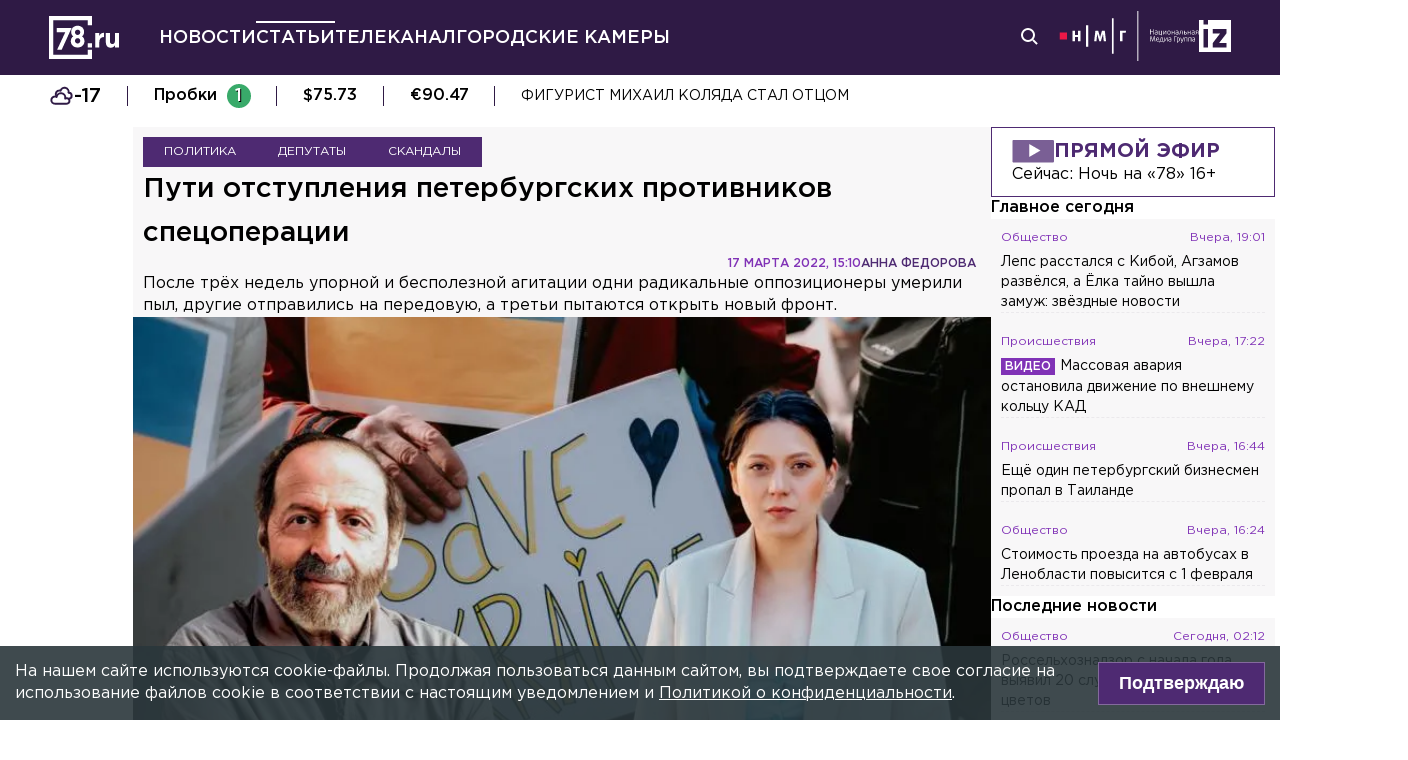

--- FILE ---
content_type: text/html; charset=utf-8
request_url: https://78.ru/articles/2022-03-17/puti_otstupleniya_peterburgskih_protivnikov_specoperacii
body_size: 48049
content:
<!DOCTYPE html><html lang="ru" prefix="og: http://ogp.me/ns# article: http://ogp.me/ns/article# video: http://ogp.me/ns/video# fb: http://ogp.me/ns/fb# ya :http://webmaster.yandex.ru/vocabularies/ ya: https://yandex.ru/support/video/partners/markup.html"><head><meta charSet="utf-8"/><meta name="viewport" content="width=device-width, initial-scale=1"/><meta name="viewport" content="width=device-width"/><script async="" src="https://jsn.24smi.net/smi.js"></script><script async="" type="text/javascript" src="//yastatic.net/pcode/adfox/header-bidding.js"></script><script src="https://yandex.ru/ads/system/context.js" async=""></script><script src="https://tag.digitaltarget.ru/adcm.js" async=""></script><meta name="robots" content="max-image-preview:large"/><link rel="canonical" href="https://78.ru/articles/2022-03-17/puti-otstupleniya-peterburgskih-protivnikov-specoperacii"/><link rel="amphtml" href="https://78.ru/amp/articles/2022-03-17/puti-otstupleniya-peterburgskih-protivnikov-specoperacii"/><meta property="og:site_name" content="78.ru"/><title>Пути отступления петербургских противников спецоперации...</title><link rel="canonical" href="https://78.ru/articles/2022-03-17/puti-otstupleniya-peterburgskih-protivnikov-specoperacii"/><meta property="og:url" content="https://78.ru/articles/2022-03-17/puti-otstupleniya-peterburgskih-protivnikov-specoperacii" data-deny-helmet-attr="true"/><meta property="og:type" content="article" data-deny-helmet-attr="true"/><meta property="og:title" content="Пути отступления петербургских противников спецоперации" data-deny-helmet-attr="true"/><meta property="og:description" content="После трёх недель упорной и бесполезной агитации одни радикальные оппозиционеры умерили пыл, другие отправились на передовую, а третьи пытаются открыть новый фронт. ..." data-deny-helmet-attr="true"/><meta property="og:image" content="https://static.78.ru/images/uploads/1647532729746.jpg" data-deny-helmet-attr="true"/><meta property="og:image:secure_url" content="https://static.78.ru/images/uploads/1647532729746.jpg" data-deny-helmet-attr="true"/><meta property="og:site_name" content="78.ru" data-deny-helmet-attr="true"/><meta name="description" content="После трёх недель упорной и бесполезной агитации одни радикальные оппозиционеры умерили пыл, другие отправились на передовую, а третьи пытаются открыть новый фронт. ..." data-deny-helmet-attr="true"/><meta name="next-head-count" content="16"/><link rel="icon" href="https://78.ru/favicon.ico" type="image/x-icon"/><link rel="icon" href="https://78.ru/favicon.png" type="image/png"/><link rel="icon" href="https://78.ru/favicon.svg" type="image/svg+xml"/><link rel="dns-prefetch" href="//bidder.criteo.com"/><link rel="dns-prefetch" href="//static.criteo.net"/><link rel="preload" href="//static.criteo.net/js/ld/publishertag.js" as="script" crossorigin="anonymous"/><link rel="preload" href="/_next/static/css/ef36775695591010.css" as="style"/><link rel="preload" href="/_next/static/css/b2e1322dcac60fea.css" as="style"/><link rel="preload" href="/_next/static/css/6dd6741c76292b56.css" as="style"/><link rel="preload" href="/_next/static/css/5e3ca278164558b6.css" as="style"/><script type="application/ld+json">{"@context":"http://schema.org/","publisher":{"@type":"Organization","name":"Телеканал 78","telephone":"+7(812)332-21-40","email":"info@78.ru","logo":{"@type":"ImageObject","url":"https://78.ru/_next/static/media/logo.65163682.svg","width":51,"height":51},"address":{"@type":"PostalAddress","streetAddress":"Петроградская набережная, дом 18, литера «А»","postalCode":"197046","addressLocality":"Санкт-Петербург, Россия"}},"@type":"Article","url":"https://78.ru/articles/2022-03-17/puti-otstupleniya-peterburgskih-protivnikov-specoperacii","mainEntityOfPage":{"@type":"WebPage","@id":"https://78.ru/articles/2022-03-17/puti-otstupleniya-peterburgskih-protivnikov-specoperacii"},"about":[{"@type":"Thing","name":"Политика "},{"@type":"Thing","name":"Депутаты"},{"@type":"Thing","name":"Скандалы"}],"name":"Пути отступления петербургских противников спецоперации","headline":"Пути отступления петербургских противников спецоперации...","description":"После трёх недель упорной и бесполезной агитации одни радикальные оппозиционеры умерили пыл, другие отправились на передовую, а третьи пытаются открыть новый фронт. ","datePublished":"2022-03-17T15:10:00.000Z","dateModified":"2022-04-06T14:40:28.329Z","image":{"@type":"ImageObject","representativeOfPage":"true","url":"https://static.78.ru/images/uploads/1647532729746.jpg"},"author":{"@type":"Person","name":"Анна Федорова"},"text":"Уличная оппозиция в Петербурге традиционно отличается всеядностью и готова подхватить любую горячую тему, вызывающую сколько-нибудь заметный протестный отклик — от уплотнительной застройки до нарушений на выборах. Все те же люди, которые год назад агитировали за несанкционированные митинги в поддержку Алексея Навального, теперь переключились на спецоперацию, проходящую на территории Украины. 78.ru уже публиковал сводки с информационного фронта, который фактически стал частью гибридной войны, но за три недели солдаты слова и митингов растеряли весь свой пыл и спешно меняют позиции. Те, кто не планирует покидать страну, теперь куда тщательнее выбирают слова. Искатели убежищ на Западе старательно повторяют все перлы гигантов тамошней пропаганды. Кто-то решил помогать украинцам напрямую и более действенными способами, а кто-то ищет новые слабые места и очаги потенциальных конфликтов на территории республик бывшего СССР.Школа деликатного злословияДепутат Заксобрания Борис Вишневский продолжает упорно игнорировать факты вроде повторяющихся обстрелов Донбасса или сожжения активистов в Одессе, но больше не призывает россиян «поднимать свой голос против войны» всеми «доступными способами». Слово «спецоперация» парламентарий, пока не выучил, но и о войне стал рассуждать намного осторожнее. Поводом, похоже, стали поправки в УК и КоАП о действиях, направленных на дискредитацию использования Вооруженных Сил РФ на Украине.— В текущих условиях власть опирается на самые темные, малообразованные, агрессивные слои общества, — пишет политик в очередной статье.Фото: vk.com/Борис ВишневскийУчитывая тот факт, что действия ВС РФ на Украине получили поддержку большинства россиян, камень брошен в общий огород, и мало кто может похвастаться достаточным уровнем образования. Особенно ярко выглядит контраст между нынешней риторикой Вишневского и репликами некоторых его бывших и нынешних соратников по петербургскому «Яблоку».Весь мир ООНа мы разрушимК примеру, экс-депутат ЗакСа и герой многочисленных секс-скандалов Александр Кобринский в то же самое время рассуждает ни много ни мало о бесполезности ООН, поскольку Россию нельзя оттуда исключить. Это невозможно юридически, так как страна обладает правом вето в Совете Безопасности. — Поэтому мировому сообществу надо начинать обсуждать вопрос о будущем роспуске ООН как неэффективной структуры и создании вместо нее другой. И, боюсь, у России в ней места уже может не быть, — уверен политик.Участвовать в очередных российских выборах с такой программой было бы верхом безумия. Больше похоже на желание спровоцировать российскую Фемиду и получить политическое убежище в качестве преследуемого по политическим мотивам.Фото: пресс-служба ЗакСа, Lev Radin/globallookpress.comВсё больше за западными трендами следит и экс-депутат ЗакСа Максим Резник, периодически отвлекающийся лишь на юридические процедуры в рамках собственного уголовного дела по «наркотической» статье. На днях Резника в Facebook цитировал американского политолога Фрэнсиса Фукуяму. Анализ эксперта показал, что «Россия идёт к поражению», которое сделает возможным «новое рождение свободы».К слову, это тот самый Фукуяма, который в 1992 году сразу после распада Советского Союза поспешил сформулировать концепцию «конца истории» и окончательного планетарного торжества Запада. Спустя 30 лет все мы можем оценить качество этой экспертизы.Узбекский поворотЦелая группа наиболее оппозиционных и активных петербургских муниципальных депутатов, кажется, тоже перестаралась, попав в анналы уголовного дела о лжеминировании. Депутат МО № 72 Владимир Волохонский продемонстрировал наиболее стремительную реакцию, рванув к границе вскоре после окончания следственных действий. Но всего любопытнее то, что это именно узбекская граница. Политик утверждает, что решающим аргументом стал плов. Теперь «украинскую» риторику он разбивает новой актуальной темой.— Ташкент — огромный город, побольше, скажем, Нижнего Новгорода. Чек в итальянском ресторане в пересчёте на рубли по текущему курсу вышел около 3 тысяч. Ну, просто тут пошёл такой ливень, что мне надо было куда-то уже забежать… Русский язык здесь везде и чуть ли не основной. Был в магазине, где ценники были только на русском. Начинаю ещё лучше понимать украинцев с их борьбой за национальный язык, — пишет депутат.Владимир Волохонский/ Фото: unsplash.com, vk.com/puzatborodatdeputatНаверное, он бы уже организовал языковой патруль, но пока ещё сам не выучил узбекский. Но в качестве превентивной меры политик перепостил сообщение одиозной защитницы прав мигрантов Валентины Чупик. Та «в шутку» предлагает организовать для приезжающих в Ташкент россиян «обязательный экзамен на знание узбекского языка и истории Узбекистана», «прохождение обязательного медосмотра каждые 2 месяца», «миграционные центры с очередями» и «операции типа «вихрь-антимигрант». Наверное, персонально для Волохонского стоит что-нибудь организовать. Может быть, это поможет ему увидеть «украинский вопрос» с другого ракурса.«Хотели бы больше»Пока Волохонский, известный аватарками с боевым топором, отсиживается в Средней Азии, бывший лидер навальнистов в Петербурге Ирина Фатьянова прямо занимается решением «украинского вопроса». Она снова просит сторонников в соцсетях прислать деньги, но теперь не на борьбу с режимом или выборы в ЗакС, а на помощь жителям Украины.«Мы 2,5 недели помогаем эвакуироваться из эпицентра войны украинцам. Мы переводим деньги тем, кто остался внутри. На еду, на таблетки, на проезд до границы. Мы переводим каждому человеку или семье немного. Хотели бы больше», — объясняет активистка.Хочется верить, что деньги хотя бы действительно идут на еду, а не на снаряды для нацбригад и ВСУ. Потому что, судя по соцсетям Фатьяновой, её информационные снаряды по-прежнему летят во вполне определённом направлении.Ирина Фатьянова/ Фото: vk.com/fatyanova21И всё же важно подчеркнуть, что произошедшие перемены говорят о том, что первоначальный расчёт псевдо-пацифистов с треском провалился. Теперь остается заедать поражение пловом. Главное, сала в него не добавлять. И невкусно, и мусульмане не поймут."}</script><script>
							! function () {
								var t = document.createElement("script");
								t.type = "text/javascript", t.async = !0, t.src = "https://vk.com/js/api/openapi.js?160", t.onload =
									function () {
										VK.Retargeting.Init("VK-RTRG-311164-6ceRk"), VK.Retargeting.Hit()
									}, document.head.appendChild(t)
							}();
  						</script><script type="application/ld+json">{"@context":"http://schema.org/","@type":"Organization","name":"78.ru","url":"https://78.ru","sameAs":["https://ok.ru/channel78news","https://vk.com/channel78news","https://rutube.ru/channel/23565732/","https://t.me/good78news","https://twitter.com/good78news"]}</script><script type="application/ld+json">{"@context":"http://schema.org/","@type":"WebSite","url":"https://78.ru","potentialAction":{"@type":"SearchAction","target":"https://78.ru/search?page=1&query={search_term_string}","query-input":"required name=search_term_string"}}</script><script>
						if (false) {
							var adfoxBiddersMap = {
								"adriver": "807287",
								"sape": "2372133",
								"bidvol": "1755591",
								"umg": "3458826",
								"mediasniper": "3458829",
								"gnezdo": "2672658",
								"hybrid": "2979094"
							};
							var adUnits = [
								{
									"code": "adfox_151870572881383384",
									"bids": [
										{"bidder": "adriver", "params": {"placementId": "30:78ru_300x250_mob"}}, 
										{"bidder": "sape", "params": {"placementId": "836048"}},
										{"bidder": "bidvol", "params": {"placementId": "37207"}},
										{"bidder": "umg", "params": {"placementId": "14408"}},
										{"bidder": "mediasniper", "params": {"placementId": "17085"}},
										{"bidder": "gnezdo", "params": {"placementId": "358363"}},
										{"bidder": "hybrid", "params": {"placementId": "6602ab137bc72f23c0325b28"}}
									],
									"sizes": [[300, 250]]
								},
								{
									"code": "adfox_17290684068746336",
									"bids": [
										{"bidder": "gnezdo", "params": {"placementId": "358348"}},     
									],
									"sizes": [[300, 250]]
								}
								];
								var syncPixels = [{
									bidder: "hybrid",
										pixels: [
											"https://www.tns-counter.ru/V13a****idsh_ad/ru/CP1251/tmsec=idsh_mob/",
											"https://www.tns-counter.ru/V13a****idsh_vid/ru/CP1251/tmsec=idsh_78ru-hbrmob/",
											"https://mc.yandex.ru/watch/66716692?page-url=78ru%3Futm_source=mob_hybrid_default%26utm_medium=%26utm_campaign=%26utm_content=%26utm_term=&page-ref="+window.location.href
												]        
											}];
								
								
								
								var userTimeout = 1000;
								window.YaHeaderBiddingSettings = {
									biddersMap: adfoxBiddersMap,
									adUnits: adUnits,
									timeout: userTimeout,
									syncPixels: syncPixels
								};
						} else {
							var adfoxBiddersMap = {
								"adriver": "807287",
								"adfox_adsmart": "1368588",
								"sape": "2372133",
								"umg": "3458826",
								"mediasniper": "3458829",
								"bidvol": "1755591",
								"gnezdo": "2672658",
								"hybrid": "2979094"
							};
							var adUnits = [
								{
								  "code": "adfox_151870571044062955",
								  "bids": [
									   {"bidder": "adriver", "params": {"placementId": "30:78ru_240x400"}}, 
									   {"bidder": "sape", "params": {"placementId": "836046"}},
									   {"bidder": "bidvol", "params": {"placementId": "37205"}},
									   {"bidder": "umg", "params": {"placementId": "14406"}},
									   {"bidder": "mediasniper", "params": {"placementId": "17083"}},
									   {"bidder": "hybrid", "params": {"placementId": "6602ab137bc72f23c0325b2a"}},
									   {"bidder": "adfox_adsmart", "params": {
											  "p1": "cqguy",
											  "p2": "hhrn"
										}}
									],
									"sizes": [[240,400],[300,600]]
								}, 
								{
								  "code": "adfox_151870565018247668",
								  "bids": [
									   {"bidder": "adriver", "params": {"placementId": "30:78ru_970x250_top"}}, 
									   {"bidder": "bidvol", "params": {"placementId": "37203"}},
									   {"bidder": "umg", "params": {"placementId": "14404"}},
									   {"bidder": "mediasniper", "params": {"placementId": "17081"}},
									   {"bidder": "sape", "params": {"placementId": "836044"}},
									   {"bidder": "hybrid", "params": {"placementId": "6602ab147bc72f23c0325b2b"}},
									],
									"sizes": [[970, 250],[728, 250],[728, 90],[990, 90],[990, 250]]
								}, 
								{
								  "code": "adfox_15199039683662276",
								  "bids": [
									   {"bidder": "adriver", "params": {"placementId": "30:78ru_970x250_mid"}}, 
									   {"bidder": "bidvol", "params": {"placementId": "37204"}},
									   {"bidder": "umg", "params": {"placementId": "14405"}},
									   {"bidder": "sape", "params": {"placementId": "836045"}},
									   {"bidder": "mediasniper", "params": {"placementId": "17082"}},
									   {"bidder": "hybrid", "params": {"placementId": "6602ab147bc72f23c0325b2c"}},
									   {"bidder": "adfox_adsmart","params": {
												"pp": "h",
												"ps": "czbl",
												"p2": "ul",
												"puid20": ""
											}},
											
									],
									"sizes": [[970, 250],[728, 250],[728, 90],[990, 90],[990, 250]]
								},
								{
							  "code": "adfox_16189978387917909",
							  "codeType": "combo",
								"bids": [
								  {"bidder": "sape", "params": {"placementId": "836047"}},
								  {"bidder": "gnezdo", "params": {"placementId": "358347"}},
								  {"bidder": "umg", "params": {"placementId": "14407"}},
								  {"bidder": "mediasniper", "params": {"placementId": "17084"}},
								  {"bidder": "bidvol", "params": {"placementId": "37206"}}
								],
							"sizes": [[640,320]]
							  }];
								var syncPixels = [{
									bidder: "hybrid",
										pixels: [
											"https://www.tns-counter.ru/V13a****idsh_ad/ru/CP1251/tmsec=idsh_dis/",
											"https://www.tns-counter.ru/V13a****idsh_vid/ru/CP1251/tmsec=idsh_78ru-hbrdis/",
											"https://mc.yandex.ru/watch/66716692?page-url=78ru%3Futm_source=dis_hybrid_default%26utm_medium=%26utm_campaign=%26utm_content=%26utm_term=&page-ref="+window.location.href
											   ]        
										   }];
								
								
								
								var userTimeout = 2000;
								window.YaHeaderBiddingSettings = {
									biddersMap: adfoxBiddersMap,
									adUnits: adUnits,
									timeout: userTimeout,
									syncPixels: syncPixels
								};
						}	
					</script><script></script><script>var adcm_config ={ id: 7154 };</script><link rel="stylesheet" href="/_next/static/css/ef36775695591010.css" data-n-g=""/><link rel="stylesheet" href="/_next/static/css/b2e1322dcac60fea.css" data-n-p=""/><link rel="stylesheet" href="/_next/static/css/6dd6741c76292b56.css" data-n-p=""/><link rel="stylesheet" href="/_next/static/css/5e3ca278164558b6.css"/><noscript data-n-css=""></noscript><script defer="" noModule="" src="/_next/static/chunks/polyfills-42372ed130431b0a.js"></script><script defer="" src="/_next/static/chunks/879.91850bf1689a1729.js"></script><script src="/_next/static/chunks/webpack-97275f214a12727f.js" defer=""></script><script src="/_next/static/chunks/framework-c7820b02eddf65fa.js" defer=""></script><script src="/_next/static/chunks/main-c9201dc0248fe8ef.js" defer=""></script><script src="/_next/static/chunks/pages/_app-4a8cf0f9a4be6731.js" defer=""></script><script src="/_next/static/chunks/5839-aa0ee89d45d54b42.js" defer=""></script><script src="/_next/static/chunks/585-8d8c1457139410c4.js" defer=""></script><script src="/_next/static/chunks/6917-a708ca23b6967ab7.js" defer=""></script><script src="/_next/static/chunks/2849-7d0f476571d63e38.js" defer=""></script><script src="/_next/static/chunks/9744-99d77d5216815a79.js" defer=""></script><script src="/_next/static/chunks/2649-93997b502f953187.js" defer=""></script><script src="/_next/static/chunks/pages/%5B...args%5D-ff6d4280c011cfb9.js" defer=""></script><script src="/_next/static/godfRvBWQIzPQqrvCDBqR/_buildManifest.js" defer=""></script><script src="/_next/static/godfRvBWQIzPQqrvCDBqR/_ssgManifest.js" defer=""></script></head><body><script>(function(m,e,t,r,i,k,a){m[i]=m[i]||function(){(m[i].a=m[i].a||[]).push(arguments)};
							m[i].l=1*new Date();k=e.createElement(t),a=e.getElementsByTagName(t)[0],k.async=1,k.src=r,a.parentNode.insertBefore(k,a)})
						(window, document, "script", "https://mc.yandex.ru/metrika/tag.js", "ym");
					
						ym(45859464, "init", {
							clickmap:true,
							trackLinks:true,
							accurateTrackBounce:true
						});</script><script>
						new Image().src = "//counter.yadro.ru/hit;mic_izvestia?r" +
						escape(document.referrer) + ((typeof (screen) == "undefined") ? "" :
						";s" + screen.width + "*" + screen.height + "*" + (screen.colorDepth ?
						screen.colorDepth : screen.pixelDepth)) + ";u" + escape(document.URL) +
						";" + Math.random();
						</script><script>
							var _tmr = window._tmr || (window._tmr = []);
							_tmr.push({id: "3126642", type: "pageView", start: (new Date()).getTime()});
							(function (d, w, id) {
							  if (d.getElementById(id)) return;
							  var ts = d.createElement("script"); ts.type = "text/javascript"; ts.async = true; ts.id = id;
							  ts.src = "https://top-fwz1.mail.ru/js/code.js";
							  var f = function () {var s = d.getElementsByTagName("script")[0]; s.parentNode.insertBefore(ts, s);};
							  if (w.opera == "[object Opera]") { d.addEventListener("DOMContentLoaded", f, false); } else { f(); }
							})(document, window, "topmailru-code");
  						</script><link rel="preload" as="image" href="/_next/static/media/nmglogo.1f479b7e.svg"/><link rel="preload" as="image" href="/_next/static/media/izlogo.5444f20d.svg"/><div id="__next"><header class="header_mobileContainer__6ANU8"><button class="mobile-menu_anchor__6wWdG header_mobileMenu__x23iX"><svg width="34" height="29" viewBox="0 0 34 29" fill="none" xmlns="http://www.w3.org/2000/svg"><line y1="6.16675" x2="30" y2="6.16675" stroke="white" stroke-width="3"></line><line y1="16.1665" x2="30" y2="16.1665" stroke="white" stroke-width="3"></line><line y1="26.1665" x2="30" y2="26.1665" stroke="white" stroke-width="3"></line><circle cx="24.5" cy="10" r="9.5" fill="#2F1A45"></circle><circle cx="24.1815" cy="9.68151" r="4.18151" stroke="white" stroke-width="2"></circle><path d="M29.8563 16.9606C30.4421 17.5463 31.3919 17.5463 31.9777 16.9606C32.5634 16.3748 32.5634 15.425 31.9777 14.8392L29.8563 16.9606ZM31.9777 14.8392L28.7392 11.6008L26.6179 13.7221L29.8563 16.9606L31.9777 14.8392Z" fill="white"></path></svg></button><div class="mobile-menu_drawer_back__IDSRS" style="display:none"></div><div class="mobile-menu_drawer__FPko1" style="left:-400vw"><nav class="top-navigation mobile-menu_navigation__FM_Io"><ul class="top-navigation__list"><li class="top-drop"><div class="top-navigation__item top-navigation__item_rose"><a class="link_container__aJnAk" href="/">Главная</a></div></li><li class="top-drop"><div class="top-navigation__item top-navigation__item_rose"><a class="link_container__aJnAk" href="/news">Новости</a></div></li><li class="top-drop"><div class="top-navigation__item top-navigation__item_blue active-item"><a class="link_container__aJnAk" href="/articles">Статьи</a></div></li><li class="top-drop"><div class="top-navigation__item top-navigation__item_green"><a class="link_container__aJnAk" href="/tv">Телеканал</a></div><button class="top-navigation-expand"><svg width="14" height="14" viewBox="0 0 24 14" fill="none" xmlns="http://www.w3.org/2000/svg"><path d="M2 2L12 12L22 2" stroke="#C4C4C4" stroke-width="4" stroke-linecap="round" stroke-linejoin="round"></path></svg></button><div class="top-drop sub-menu" style="display:none"><div class="top-drop sub-menu__divider"></div><div class="top-drop sub-menu__items"><a class="link_container__aJnAk" href="/tv/schedule">Телепрограмма</a><a class="link_container__aJnAk" href="/tv/programs">Программы</a><a class="link_container__aJnAk" href="/tv">Прямой эфир</a><a class="link_container__aJnAk" href="/tv/surdo">Программы с сурдопереводом</a></div></div></li><li class="top-drop"><div class="top-navigation__item top-navigation__item_green"><a class="link_container__aJnAk" href="/cams">Городские камеры</a></div></li><li class="top-drop"><div class="top-navigation__item top-navigation__item_green">Проекты</div></li></ul><nav class="footer-links_container__C3gg2"><a class="link_container__aJnAk link_container_black__4YnOm" href="/contacts">Контакты</a><a class="link_container__aJnAk link_container_black__4YnOm" href="/adv">Реклама и спонсорство</a><a class="link_container__aJnAk link_container_black__4YnOm" href="/connect">Как нас смотреть?</a><a class="link_container__aJnAk link_container_black__4YnOm" href="/rules">Правовая информация</a><a class="link_container__aJnAk link_container_black__4YnOm" href="/safety">Охрана труда</a><a target="_blank" href="https://infopovod.iz.ru/?from=tv78">Обратная связь</a></nav></nav><div class="mobile-menu_info__CqZ6W"><div class="mobile-menu_socials___KuGY"><ul><li class="social-block_header__mzlrT">Новости в социальных сетях</li><li class="social-block_icons__SyC6K"><a href="https://vk.com/channel78news"><svg xmlns="http://www.w3.org/2000/svg" viewBox="0 0 25 25" preserveAspectRatio="xMidYMid meet" fill="none" class="container_icons "><g clip-path="url(#a)"><rect width="23" height="23" x="2.005" y="1.169" class="foreground" rx="11.5"></rect><path class="background" stroke-width="0.5" d="M20.573 17.579h-1.67c-.633 0-.829-.503-1.965-1.655-.99-.959-1.428-1.087-1.671-1.087-.342 0-.44.097-.44.568v1.51c0 .406-.129.649-1.2.649a6.518 6.518 0 0 1-5.097-3.042l-.016-.027a13.39 13.39 0 0 1-2.63-5.477l-.017-.09c0-.243.097-.47.568-.47h1.671c.422 0 .584.194.748.648.826 2.387 2.207 4.48 2.775 4.48.211 0 .309-.097.309-.632v-2.469c-.066-1.136-.666-1.233-.666-1.639a.403.403 0 0 1 .422-.39h2.63c.357 0 .486.196.486.617v3.329c0 .356.163.487.26.487.211 0 .39-.13.78-.52.808-.986 1.499-2.115 2.025-3.332l.036-.092a.743.743 0 0 1 .69-.472l.043.001h-.002 1.67c.504 0 .618.259.504.617a21.077 21.077 0 0 1-2.296 3.92l.04-.057c-.178.292-.243.422 0 .748.178.243.763.746 1.152 1.2a7.253 7.253 0 0 1 1.393 1.923l.02.042c.162.47-.082.713-.553.713l.002-.001Zm-3.537-16.41H9.975c-6.444 0-7.97 1.525-7.97 7.97v7.06c0 6.445 1.526 7.97 7.97 7.97h7.06c6.445 0 7.97-1.525 7.97-7.97V9.14c0-6.445-1.542-7.97-7.97-7.97Z"></path></g><defs><clipPath id="a"><path class="foreground" d="M.833 0h25v25h-25z"></path></clipPath></defs></svg></a><a href="https://t.me/good78news"><svg xmlns="http://www.w3.org/2000/svg" viewBox="0 0 25 25" preserveAspectRatio="xMidYMid meet" fill="none" class="container_icons "><g clip-path="url(#a)"><path class="background" d="M12.5 0C5.596 0 0 5.596 0 12.5S5.596 25 12.5 25 25 19.404 25 12.5 19.404 0 12.5 0Z"></path><path class="foreground" d="M18.582 7.19 16.35 18.448s-.313.78-1.171.406l-5.152-3.95-1.874-.905L5 12.936s-.483-.172-.53-.547c-.047-.374.546-.577.546-.577l12.537-4.918s1.03-.453 1.03.297Z"></path><path fill="#D2E5F1" d="M9.63 18.32s-.15-.013-.337-.607c-.187-.593-1.14-3.716-1.14-3.716l7.572-4.808s.437-.266.422 0c0 0 .078.047-.156.265-.235.219-5.949 5.355-5.949 5.355"></path><path fill="#B5CFE4" d="m12.002 16.418-2.038 1.858s-.16.12-.333.045l.39-3.452"></path></g><defs><clipPath id="a"><path fill="#fff" d="M0 0h25v25H0z"></path></clipPath></defs></svg></a><a href="https://dzen.ru/id/5a0d4fd2581669840fa11b45"><svg xmlns="http://www.w3.org/2000/svg" viewBox="0 0 25 25" preserveAspectRatio="xMidYMid meet" fill="none" class="container_icons "><g clip-path="url(#a)"><path d="M12.431 24.854h0.099c4.936 0 7.8 -0.497 9.83 -2.467 2.069 -2.09 2.547 -4.974 2.547 -9.89v-0.139c0 -4.915 -0.478 -7.78 -2.547 -9.89C20.332 0.497 17.446 0 12.532 0h-0.099C7.497 0 4.631 0.497 2.601 2.467 0.532 4.557 0.055 7.442 0.055 12.357v0.139c0 4.915 0.478 7.78 2.547 9.89 2.01 1.97 4.896 2.467 9.83 2.467" class="background"></path><path d="M21.948 12.238c0 -0.095 -0.077 -0.173 -0.172 -0.178 -3.397 -0.129 -5.464 -0.562 -6.911 -2.008 -1.449 -1.449 -1.881 -3.518 -2.01 -6.922 -0.003 -0.095 -0.081 -0.172 -0.178 -0.172H12.283c-0.095 0 -0.173 0.077 -0.178 0.172 -0.129 3.403 -0.56 5.473 -2.01 6.922 -1.448 1.448 -3.514 1.88 -6.911 2.008 -0.095 0.003 -0.172 0.081 -0.172 0.178v0.396c0 0.095 0.077 0.173 0.172 0.178 3.397 0.129 5.464 0.562 6.911 2.008S11.973 18.33 12.104 21.72c0.003 0.095 0.081 0.172 0.178 0.172h0.398c0.095 0 0.173 -0.077 0.178 -0.172 0.13 -3.391 0.562 -5.454 2.008 -6.9 1.448 -1.448 3.514 -1.88 6.911 -2.008 0.095 -0.003 0.172 -0.081 0.172 -0.178V12.238z" class="foreground"></path></g><defs><clipPath id="a"><path fill="#fff" d="M0.055 0h24.858v24.858H0.055z"></path></clipPath></defs></svg></a></li></ul><ul><li class="social-block_header__mzlrT">Телеканал в социальных сетях</li><li class="social-block_icons__SyC6K"><a href="https://vk.com/78promo"><svg xmlns="http://www.w3.org/2000/svg" viewBox="0 0 25 25" preserveAspectRatio="xMidYMid meet" fill="none" class="container_icons "><g clip-path="url(#a)"><rect width="23" height="23" x="2.005" y="1.169" class="foreground" rx="11.5"></rect><path class="background" stroke-width="0.5" d="M20.573 17.579h-1.67c-.633 0-.829-.503-1.965-1.655-.99-.959-1.428-1.087-1.671-1.087-.342 0-.44.097-.44.568v1.51c0 .406-.129.649-1.2.649a6.518 6.518 0 0 1-5.097-3.042l-.016-.027a13.39 13.39 0 0 1-2.63-5.477l-.017-.09c0-.243.097-.47.568-.47h1.671c.422 0 .584.194.748.648.826 2.387 2.207 4.48 2.775 4.48.211 0 .309-.097.309-.632v-2.469c-.066-1.136-.666-1.233-.666-1.639a.403.403 0 0 1 .422-.39h2.63c.357 0 .486.196.486.617v3.329c0 .356.163.487.26.487.211 0 .39-.13.78-.52.808-.986 1.499-2.115 2.025-3.332l.036-.092a.743.743 0 0 1 .69-.472l.043.001h-.002 1.67c.504 0 .618.259.504.617a21.077 21.077 0 0 1-2.296 3.92l.04-.057c-.178.292-.243.422 0 .748.178.243.763.746 1.152 1.2a7.253 7.253 0 0 1 1.393 1.923l.02.042c.162.47-.082.713-.553.713l.002-.001Zm-3.537-16.41H9.975c-6.444 0-7.97 1.525-7.97 7.97v7.06c0 6.445 1.526 7.97 7.97 7.97h7.06c6.445 0 7.97-1.525 7.97-7.97V9.14c0-6.445-1.542-7.97-7.97-7.97Z"></path></g><defs><clipPath id="a"><path class="foreground" d="M.833 0h25v25h-25z"></path></clipPath></defs></svg></a><a href="https://rutube.ru/channel/23565732/"><svg xmlns="http://www.w3.org/2000/svg" viewBox="0 0 25 25" preserveAspectRatio="xMidYMid meet" fill="none" class="container_icons "><g clip-path="url(#a)"><mask id="b" width="26" height="25" x="0" y="0" maskUnits="userSpaceOnUse" style="mask-type:luminance"><path class="background" d="M19.26 0H6.74A5.892 5.892 0 0 0 .846 5.892v12.521a5.892 5.892 0 0 0 5.892 5.893H19.26a5.892 5.892 0 0 0 5.893-5.893V5.893A5.892 5.892 0 0 0 19.26 0Z"></path></mask><g mask="url(#b)"><path class="background" d="M25.153 0H.847v24.306h24.306V0Z"></path><path fill="#ED143B" d="M25.153 12.153c6.712 0 12.153-5.441 12.153-12.153 0-6.712-5.441-12.153-12.153-12.153C18.44-12.153 13-6.712 13 0c0 6.712 5.441 12.153 12.153 12.153Z"></path><path class="foreground" d="M15.86 11.598H8.68V8.756h7.18c.42 0 .712.073.858.201.147.128.237.365.237.71v1.02c0 .365-.09.602-.237.73-.146.127-.438.182-.857.182v-.001Zm.493-5.52H5.635v12.151H8.68v-3.953h5.612l2.663 3.953h3.41l-2.936-3.972c1.083-.16 1.569-.492 1.97-1.039.4-.546.602-1.42.602-2.587V9.72c0-.692-.074-1.239-.202-1.658a2.763 2.763 0 0 0-.656-1.11 2.967 2.967 0 0 0-1.13-.675c-.439-.128-.986-.2-1.66-.2Z"></path></g></g><defs><clipPath id="a"><path fill="#fff" d="M.5 0h25v24.306H.5z"></path></clipPath></defs></svg></a><a href="https://dzen.ru/78ru"><svg xmlns="http://www.w3.org/2000/svg" viewBox="0 0 25 25" preserveAspectRatio="xMidYMid meet" fill="none" class="container_icons "><g clip-path="url(#a)"><path d="M12.431 24.854h0.099c4.936 0 7.8 -0.497 9.83 -2.467 2.069 -2.09 2.547 -4.974 2.547 -9.89v-0.139c0 -4.915 -0.478 -7.78 -2.547 -9.89C20.332 0.497 17.446 0 12.532 0h-0.099C7.497 0 4.631 0.497 2.601 2.467 0.532 4.557 0.055 7.442 0.055 12.357v0.139c0 4.915 0.478 7.78 2.547 9.89 2.01 1.97 4.896 2.467 9.83 2.467" class="background"></path><path d="M21.948 12.238c0 -0.095 -0.077 -0.173 -0.172 -0.178 -3.397 -0.129 -5.464 -0.562 -6.911 -2.008 -1.449 -1.449 -1.881 -3.518 -2.01 -6.922 -0.003 -0.095 -0.081 -0.172 -0.178 -0.172H12.283c-0.095 0 -0.173 0.077 -0.178 0.172 -0.129 3.403 -0.56 5.473 -2.01 6.922 -1.448 1.448 -3.514 1.88 -6.911 2.008 -0.095 0.003 -0.172 0.081 -0.172 0.178v0.396c0 0.095 0.077 0.173 0.172 0.178 3.397 0.129 5.464 0.562 6.911 2.008S11.973 18.33 12.104 21.72c0.003 0.095 0.081 0.172 0.178 0.172h0.398c0.095 0 0.173 -0.077 0.178 -0.172 0.13 -3.391 0.562 -5.454 2.008 -6.9 1.448 -1.448 3.514 -1.88 6.911 -2.008 0.095 -0.003 0.172 -0.081 0.172 -0.178V12.238z" class="foreground"></path></g><defs><clipPath id="a"><path fill="#fff" d="M0.055 0h24.858v24.858H0.055z"></path></clipPath></defs></svg></a></li></ul></div><div class="copyright_container__YetCE mobile-menu_copyright__jliUp"><span>Авторское право на систему визуализации содержимого сайта 78.ru, а также на исходные данные, включая тексты, фотографии, аудио и видеоматериалы, графические изображения, иные произведения и товарные знаки принадлежит ООО «ТВ КУПОЛ». Указанная информация охраняется в соответствии с законодательством РФ и международными соглашениями.</span><span>При использовании материалов сайта 78.ru просьба ссылаться на сетевое издание 78.ru, используя гиперссылку, частичное цитирование возможно только при условии гиперссылки на 78.ru</span><span>Ответственность за содержание любых рекламных материалов, размещенных на сайте 78.ru, несет рекламодатель.</span><span>Новости, аналитика, прогнозы и другие материалы, представленные на данном сайте, не являются офертой или рекомендацией к покупке или продаже каких-либо активов.</span><span>Свидетельство о регистрации СМИ Эл № ФС77-71293 выдано Роскомнадзором 17.10.2017</span><span>Все права защищены © ООО «ТВ КУПОЛ» <!-- -->2026<!-- --> г.</span><span>На 78.ru применяются рекомендательные технологии (информационные технологии предоставления информации на основе сбора, систематизации и анализа сведений, относящихся к предпочтениям пользователей сети «Интернет», находящихся на территории Российской Федерации). <a href="/recrules">Подробнее</a></span></div></div></div><a class="header_logo__Yr3dL" href="/"><svg xmlns="http://www.w3.org/2000/svg" xml:space="preserve" viewBox="0 0 841.89 516.68"><path fill="currentColor" d="M466.88 326.35h49.79v51.51h-49.79v-51.51zm89.44-121.04h48.93v34.77c9.98-23.82 26.08-39.27 55.05-37.99v51.19h-2.58c-32.51 0-52.47 19.64-52.47 60.84v63.74h-48.93V205.31zm127.51 111.71v-111.7h48.93v96.25c0 23.18 10.94 35.09 29.62 35.09s30.58-11.91 30.58-35.09v-96.25h48.93v172.55h-48.93V353.4c-11.27 14.49-25.75 27.69-50.54 27.69-37.02-.01-58.59-24.48-58.59-64.07zm-286.45-72.59c15.17-12.11 24.83-28.51 24.83-54.67 0-41.15-31.04-72.57-77.91-72.57s-77.91 31.8-77.91 71.82c0 26.86 9.65 43.31 24.83 55.42-17.6 12.72-28.97 30.06-28.97 59.45 0 41.41 32.69 74.31 82.05 74.31s82.05-32.51 82.05-75.08c0-28.63-11.38-45.96-28.97-58.68zm-53.08 85.75c-19.95 0-31.67-14.36-31.67-31.37 0-18.52 12.35-32.51 31.67-32.51s31.67 13.61 31.67 32.89c0 16.25-11.72 30.99-31.67 30.99zm0-102.27c-19.32 0-31.67-13.84-31.67-32.17 0-16.84 11.72-31.05 31.67-31.05 19.95 0 31.67 14.59 31.67 30.67 0 19.08-12.36 32.55-31.67 32.55zM92.01 144.52v49.75H196.2L97.07 406.36h55.1l119.2-261.84H92.01zm374.67 322.16H50V50h416.68v59.98h49.99V0H0v516.68h516.67V406.32h-49.99v60.36z"></path></svg></a><a class="header_air__Zx0Ds" href="/tv">Прямой эфир</a></header><header class="header_container__ZsU2m"><div class="header_inner__nF8z4"><a class="header_logo__Yr3dL" href="/"><svg xmlns="http://www.w3.org/2000/svg" xml:space="preserve" viewBox="0 0 841.89 516.68"><path fill="currentColor" d="M466.88 326.35h49.79v51.51h-49.79v-51.51zm89.44-121.04h48.93v34.77c9.98-23.82 26.08-39.27 55.05-37.99v51.19h-2.58c-32.51 0-52.47 19.64-52.47 60.84v63.74h-48.93V205.31zm127.51 111.71v-111.7h48.93v96.25c0 23.18 10.94 35.09 29.62 35.09s30.58-11.91 30.58-35.09v-96.25h48.93v172.55h-48.93V353.4c-11.27 14.49-25.75 27.69-50.54 27.69-37.02-.01-58.59-24.48-58.59-64.07zm-286.45-72.59c15.17-12.11 24.83-28.51 24.83-54.67 0-41.15-31.04-72.57-77.91-72.57s-77.91 31.8-77.91 71.82c0 26.86 9.65 43.31 24.83 55.42-17.6 12.72-28.97 30.06-28.97 59.45 0 41.41 32.69 74.31 82.05 74.31s82.05-32.51 82.05-75.08c0-28.63-11.38-45.96-28.97-58.68zm-53.08 85.75c-19.95 0-31.67-14.36-31.67-31.37 0-18.52 12.35-32.51 31.67-32.51s31.67 13.61 31.67 32.89c0 16.25-11.72 30.99-31.67 30.99zm0-102.27c-19.32 0-31.67-13.84-31.67-32.17 0-16.84 11.72-31.05 31.67-31.05 19.95 0 31.67 14.59 31.67 30.67 0 19.08-12.36 32.55-31.67 32.55zM92.01 144.52v49.75H196.2L97.07 406.36h55.1l119.2-261.84H92.01zm374.67 322.16H50V50h416.68v59.98h49.99V0H0v516.68h516.67V406.32h-49.99v60.36z"></path></svg></a><nav class="top-navigation"><ul class="top-navigation__list"><li class="top-drop"><div class="top-navigation__item top-navigation__item_rose"><a class="link_container__aJnAk" href="/news">Новости</a></div></li><li class="top-drop"><div class="top-navigation__item top-navigation__item_blue active-item"><a class="link_container__aJnAk" href="/articles">Статьи</a></div></li><li class="top-drop"><div class="top-navigation__item top-navigation__item_green"><a class="link_container__aJnAk" href="/tv">Телеканал</a></div><button class="top-navigation-expand"><svg width="14" height="14" viewBox="0 0 24 14" fill="none" xmlns="http://www.w3.org/2000/svg"><path d="M2 2L12 12L22 2" stroke="#C4C4C4" stroke-width="4" stroke-linecap="round" stroke-linejoin="round"></path></svg></button><div class="top-drop sub-menu" style="display:none"><div class="top-drop sub-menu__divider"></div><div class="top-drop sub-menu__items"><a class="link_container__aJnAk" href="/tv/schedule">Телепрограмма</a><a class="link_container__aJnAk" href="/tv/programs">Программы</a><a class="link_container__aJnAk" href="/tv">Прямой эфир</a><a class="link_container__aJnAk" href="/tv/surdo">Программы с сурдопереводом</a></div></div></li><li class="top-drop"><div class="top-navigation__item top-navigation__item_green"><a class="link_container__aJnAk" href="/cams">Городские камеры</a></div></li><li class="top-drop"><div class="top-navigation__item top-navigation__item_green">Проекты</div></li></ul></nav><form class="search_container__n54Ty" action="/search"><input type="hidden" name="page" value="1"/><fieldset><button type="button" class="search_submit__8CyvH"><svg xmlns="http://www.w3.org/2000/svg" width="17" height="17"><g fill="none" fill-rule="evenodd"><path d="M-3-3h23v23H-3z"></path><path fill="currentColor" fill-rule="nonzero" d="M7 14A7 7 0 1 1 7 0a7 7 0 0 1 0 14Zm0-2A5 5 0 1 0 7 2a5 5 0 0 0 0 10Z"></path><path fill="currentColor" d="m12.586 11.172 4.242 4.242-1.414 1.414-4.242-4.242z"></path></g></svg></button></fieldset></form><div class="header_partners__yK6vp"><a href="https://nmg.ru" rel="noreferrer" target="_blank"><img src="/_next/static/media/nmglogo.1f479b7e.svg" alt=""/></a><a href="//iz.ru" target="_blank" rel="noreferrer"><img src="/_next/static/media/izlogo.5444f20d.svg" alt="Информационный портал IZ.RU" title="Информационный портал IZ.RU"/></a></div></div></header><div class="banner_container__eBDD2"><div class="adriver_container__k_PxW top-banner__inner"></div></div><div class="banner_container__eBDD2"><div class="adriver_container__k_PxW top_mob-banner__inner"></div></div><!--$--><div class="widgets_container__AOQ2J"><div class="widgets_widgets_box__YlUKz"><div class="weather_container__qcLXz"><div class="weather_icon__zq8cg"><svg xmlns="http://www.w3.org/2000/svg" viewBox="0 0 32 32" icontype="04n"><path d="M7.57 25.19C5.05 25.19 3 23.15 3 20.62s2.04-4.57 4.57-4.57c.79 0 1.53.2 2.17.55a5.622 5.622 0 0 1 11.18.85c0 .43-.05.85-.14 1.26a3.508 3.508 0 0 1 5.41 2.95c0 1.94-1.57 3.51-3.51 3.51H7.57Z"></path><path d="M9.17 15.06a4.569 4.569 0 0 1 4.02-6.74c.57 0 1.11.1 1.61.29a5.267 5.267 0 0 1 10.22 2.52h.11a3.862 3.862 0 0 1 .35 7.71"></path></svg></div><div> <!-- -->-17</div></div><div class="widgets_splitter__eaFil"></div><div class="jams_container__0f8Dg"><div>Пробки</div><div class="jams_points__vtO_n" style="background:#39aa6a">1</div></div><div class="widgets_splitter__eaFil"></div><div class="rates_item__fc3by"><span>$</span>75.73</div><div class="widgets_splitter__eaFil"></div><div class="rates_item__fc3by"><span>€</span>90.47</div><div class="widgets_splitter__eaFil"></div><!--$--><div class="infostring_container__d710_"><a class="link_container__aJnAk link_container_black__4YnOm infostring_item__VEJwf infostring_active__Z9WRf" href="/news/2026-01-31/figurist-mihail-kolyada-stal-otcom">ФИГУРИСТ МИХАИЛ КОЛЯДА СТАЛ ОТЦОМ</a></div><!--/$--></div></div><!--/$--><!--$--><div class="layout_container__ZJxo9"><div class="main_block"><div class="layout_body__wzGaG"><div><div class="box_container__6yk3Z box_filled___VujL box_vertical__pNXAk box_container__6yk3Z" data-orientation="vertical"><div class="badge-container"><a class="badge_container__cUfLE" href="/topic/politika">ПОЛИТИКА </a><a class="badge_container__cUfLE" href="/topic/deputati">ДЕПУТАТЫ</a><a class="badge_container__cUfLE" href="/topic/skandali">СКАНДАЛЫ</a></div><h1 title="Пути отступления петербургских противников спецоперации" class="heading headingH1 heading_container__rDcfh heading_h1__CXcoi">Пути отступления петербургских противников спецоперации</h1><div class="date-category-heading date-category-heading_container__xepT_ date-category-heading_reverse__m__c5"><div class="date-category-heading_category__2wlLp">Анна Федорова</div><div class="date-category-heading_date___0XSc"><span class="author-and-date_containerDate__EJTrp">17 марта 2022, 18:10</span></div></div><div class="text_container___ManF text_middle__72yGQ publication-lead">После трёх недель упорной и бесполезной агитации одни радикальные оппозиционеры умерили пыл, другие отправились на передовую, а третьи пытаются открыть новый фронт. </div><div style="margin-right:-10px;margin-left:-10px"><div class="image_viewImg__GvYRT"><img class="" loading="lazy" decoding="async" alt="" src="https://static.78.ru/images/uploads/1647532729746.jpg" srcSet="https://static.78.ru/images/uploads/1647532729746.jpg?width=375 375w, https://static.78.ru/images/uploads/1647532729746.jpg?width=750 750w, https://static.78.ru/images/uploads/1647532729746.jpg?width=800 800w, https://static.78.ru/images/uploads/1647532729746.jpg?width=1600 1700w" width="100%" height="100%" sizes="(min-width: 1200px) 800px, (max-width: 575px) 375px, 750px"/></div><figcaption class="publication-head_preview_caption__KCf16">Борис Вишневский, Ирина Фатьянова/ Фото: pexels.com, vk.com/fatyanova21, vk.com/visboris</figcaption></div></div><div class="inline-content_container__EhesP"><div class="publication__body"><p class="md-block-unstyled">Уличная оппозиция в Петербурге традиционно отличается всеядностью и готова подхватить любую горячую тему, вызывающую сколько-нибудь заметный протестный отклик — от уплотнительной застройки до нарушений на выборах. Все те же люди, которые год назад агитировали за несанкционированные митинги в поддержку Алексея Навального, теперь переключились на спецоперацию, проходящую на территории Украины. <a class="md-inline-link" href="http://78.ru/">78.ru</a> уже публиковал <strong class="md-inline-bold"><a class="md-inline-link" href="https://78.ru/articles/2022-02-22/blazhennie_mirotvorci_antirossiiskaya_propaganda_po_konspektam_gebbelsa">сводки</a></strong> с информационного фронта, который фактически стал частью <strong class="md-inline-bold"><a class="md-inline-link" href="https://78.ru/articles/2022-02-24/eto_nuzhno_prekratit_kak_viglyadit_gibridnaya_voina_poukrainski">гибридной войны</a></strong>, но за три недели солдаты слова и митингов растеряли весь свой пыл и спешно меняют позиции. Те, кто не планирует покидать страну, теперь куда тщательнее выбирают слова. Искатели убежищ на Западе старательно повторяют все перлы гигантов тамошней пропаганды. Кто-то решил помогать украинцам напрямую и более действенными способами, а кто-то ищет новые слабые места и очаги потенциальных конфликтов на территории республик бывшего СССР.</p><h3 class="md-block-header-three">Школа деликатного злословия</h3><p class="md-block-unstyled">Депутат Заксобрания Борис Вишневский продолжает упорно игнорировать факты вроде повторяющихся обстрелов Донбасса или сожжения активистов в Одессе, но больше не призывает россиян «поднимать свой голос против войны» всеми «доступными способами». Слово «спецоперация» парламентарий, пока не выучил, но и о войне стал рассуждать намного осторожнее. Поводом, похоже, стали поправки в УК и КоАП о действиях, направленных на дискредитацию использования Вооруженных Сил РФ на Украине.</p><blockquote class="md-block-blockquote">— В текущих условиях власть опирается на самые темные, малообразованные, агрессивные слои общества, — пишет политик в очередной статье.</blockquote><figure class="md-block-image md-block-image-has-caption"><img src="https://static.78.ru/images/uploads/1647529667915.jpg" alt="Фото: vk.com/Борис Вишневский" /><figcaption class="md-block-image-caption">Фото: vk.com/Борис Вишневский</figcaption></figure><p class="md-block-unstyled">Учитывая тот факт, что действия ВС РФ на Украине получили поддержку большинства россиян, камень брошен в общий огород, и мало кто может похвастаться достаточным уровнем образования. Особенно ярко выглядит контраст между нынешней риторикой Вишневского и репликами некоторых его бывших и нынешних соратников по петербургскому «Яблоку».</p><h3 class="md-block-header-three">Весь мир ООНа мы разрушим</h3><p class="md-block-unstyled">К примеру, экс-депутат ЗакСа и герой многочисленных секс-скандалов Александр Кобринский в то же самое время рассуждает ни много ни мало о бесполезности ООН, поскольку Россию нельзя оттуда исключить. Это невозможно юридически, так как страна обладает правом вето в Совете Безопасности.</p> <div id="adfox_16189978387917909"></div><blockquote class="md-block-blockquote">— Поэтому мировому сообществу надо начинать обсуждать вопрос о будущем роспуске ООН как неэффективной структуры и создании вместо нее другой. И, боюсь, у России в ней места уже может не быть, — уверен политик.</blockquote><p class="md-block-unstyled">Участвовать в очередных российских выборах с такой программой было бы верхом безумия. Больше похоже на желание спровоцировать российскую Фемиду и получить политическое убежище в качестве преследуемого по политическим мотивам.</p><figure class="md-block-image md-block-image-has-caption"><img src="https://static.78.ru/images/uploads/1647532170259.jpg" alt="Фото: пресс-служба ЗакСа, Lev Radin/globallookpress.com" /><figcaption class="md-block-image-caption">Фото: пресс-служба ЗакСа, Lev Radin/globallookpress.com</figcaption></figure><p class="md-block-unstyled">Всё больше за западными трендами следит и экс-депутат ЗакСа Максим Резник, периодически отвлекающийся лишь на юридические процедуры в рамках собственного уголовного дела по «наркотической» статье. На днях Резника в Facebook цитировал американского политолога Фрэнсиса Фукуяму. Анализ эксперта показал, что «Россия идёт к поражению», которое сделает возможным «новое рождение свободы».</p><p class="md-block-unstyled">К слову, это тот самый Фукуяма, который в 1992 году сразу после распада Советского Союза поспешил сформулировать концепцию «конца истории» и окончательного планетарного торжества Запада. Спустя 30 лет все мы можем оценить качество этой экспертизы.</p><h3 class="md-block-header-three">Узбекский поворот</h3><p class="md-block-unstyled">Целая группа наиболее оппозиционных и активных петербургских муниципальных депутатов, кажется, тоже перестаралась, попав в анналы уголовного дела о лжеминировании. Депутат МО № 72 Владимир Волохонский продемонстрировал наиболее стремительную реакцию, рванув к границе вскоре после окончания следственных действий. Но всего любопытнее то, что это именно узбекская граница. Политик утверждает, что решающим аргументом стал плов. Теперь «украинскую» риторику он разбивает новой актуальной темой.</p><blockquote class="md-block-blockquote">— Ташкент — огромный город, побольше, скажем, Нижнего Новгорода. Чек в итальянском ресторане в пересчёте на рубли по текущему курсу вышел около 3 тысяч. Ну, просто тут пошёл такой ливень, что мне надо было куда-то уже забежать… Русский язык здесь везде и чуть ли не основной. Был в магазине, где ценники были только на русском. Начинаю ещё лучше понимать украинцев с их борьбой за национальный язык, — пишет депутат.</blockquote><figure class="md-block-image md-block-image-has-caption"><img src="https://static.78.ru/images/uploads/1647531521554.jpg" alt="Владимир Волохонский/ Фото: unsplash.com, vk.com/puzatborodatdeputat" /><figcaption class="md-block-image-caption">Владимир Волохонский/ Фото: unsplash.com, vk.com/puzatborodatdeputat</figcaption></figure><p class="md-block-unstyled">Наверное, он бы уже организовал языковой патруль, но пока ещё сам не выучил узбекский. Но в качестве превентивной меры политик перепостил сообщение одиозной защитницы прав мигрантов Валентины Чупик. Та «в шутку» предлагает организовать для приезжающих в Ташкент россиян «обязательный экзамен на знание узбекского языка и истории Узбекистана», «прохождение обязательного медосмотра каждые 2 месяца», «миграционные центры с очередями» и «операции типа «вихрь-антимигрант». Наверное, персонально для Волохонского стоит что-нибудь организовать. Может быть, это поможет ему увидеть «украинский вопрос» с другого ракурса.</p><h3 class="md-block-header-three">«Хотели бы больше»</h3><p class="md-block-unstyled">Пока Волохонский, известный аватарками с боевым топором, отсиживается в Средней Азии, бывший лидер навальнистов в Петербурге Ирина Фатьянова прямо занимается решением «украинского вопроса». Она снова просит сторонников в соцсетях прислать деньги, но теперь не на борьбу с режимом или выборы в ЗакС, а на помощь жителям Украины.</p><blockquote class="md-block-blockquote">«Мы 2,5 недели помогаем эвакуироваться из эпицентра войны украинцам. Мы переводим деньги тем, кто остался внутри. На еду, на таблетки, на проезд до границы. Мы переводим каждому человеку или семье немного. Хотели бы больше», — объясняет активистка.</blockquote><p class="md-block-unstyled">Хочется верить, что деньги хотя бы действительно идут на еду, а не на снаряды для нацбригад и ВСУ. Потому что, судя по соцсетям Фатьяновой, её информационные снаряды по-прежнему летят во вполне определённом направлении.</p><figure class="md-block-image md-block-image-has-caption"><img src="https://static.78.ru/images/uploads/1647531683212.jpg" alt="Ирина Фатьянова/ Фото: vk.com/fatyanova21" /><figcaption class="md-block-image-caption">Ирина Фатьянова/ Фото: vk.com/fatyanova21</figcaption></figure><p class="md-block-unstyled">И всё же важно подчеркнуть, что произошедшие перемены говорят о том, что первоначальный расчёт псевдо-пацифистов с треском провалился. Теперь остается заедать поражение пловом. Главное, сала в него не добавлять. И невкусно, и мусульмане не поймут.</p></div></div><div class="sharing-row_container__VWbyp"><a target="_blank" rel="noopener nofollow noreferrer" href="https://infopovod.iz.ru/?from=tv78"><div class="infopovod_info___VJwy"><div class="infopovod_info__img__PjFds"><div class="infopovod_info__img__open___B6US"></div><div class="infopovod_info__img__closed__YjlZU"></div></div><div class="infopovod_info__text__mpIFL"><strong>Есть новость?</strong> Присылайте нам!</div></div></a><div class="share_container__VrvmK"><div id="ya-share-news-WNsZTo2MjM" data-curtain="true" data-limit="6" data-use-links="true" data-shape="normal" data-copy="extraItem" data-url="https://78.ru/articles/2022-03-17/puti-otstupleniya-peterburgskih-protivnikov-specoperacii" data-services="telegram,whatsapp,vkontakte,odnoklassniki,twitter,messenger"></div></div></div></div><div class="related-block_container___u7jy"><div class="heading headingH2 related-block_header__PJEas heading_container__rDcfh heading_h2__Mjjhi" title="Будет интересно">Будет интересно</div><div class="swiper"><div class="swiper-wrapper"><div class="swiper-slide"><a class="link_container__aJnAk link_container_black__4YnOm flex" href="/articles/2025-07-12/valentina-tolkunova-biografiya-lichnaya-zhizn-karera-pesni-sin-nasledstvo"><div class="box_container__6yk3Z box_filled___VujL box_vertical__pNXAk box_container__6yk3Z related-block_block__RkY3Z" data-orientation="vertical"><div class="react-aspect-ratio-placeholder" style="--aspect-ratio:(16/9)"><div class="image_viewImg__GvYRT"><img class="scale-on-hover" loading="lazy" decoding="async" alt="" src="https://static.78.ru/images/uploads/media/2025/7/12/1752317412798.jpg" srcSet="https://static.78.ru/images/uploads/media/2025/7/12/1752317412798.jpg?width=375 375w, https://static.78.ru/images/uploads/media/2025/7/12/1752317412798.jpg?width=750 750w, https://static.78.ru/images/uploads/media/2025/7/12/1752317412798.jpg?width=800 800w, https://static.78.ru/images/uploads/media/2025/7/12/1752317412798.jpg?width=1600 1700w" width="100%" height="100%" sizes="(min-width: 1200px) 800px, (max-width: 575px) 375px, 750px"/></div></div><div class="text_container___ManF text_subHeader__EVRJ_ related-block_caption__BN5HW">Скупала дома за границей, но не уберегла сына от «иглы»: трагедия Валентины Толкуновой</div></div></a></div><div class="swiper-slide"><a class="link_container__aJnAk link_container_black__4YnOm flex" href="/articles/2025-07-12/otnosheniya-s-aleksandrovoi-smert-zheni-i-skandal-v-teatre-problemi-aleksandra-domogarova"><div class="box_container__6yk3Z box_filled___VujL box_vertical__pNXAk box_container__6yk3Z related-block_block__RkY3Z" data-orientation="vertical"><div class="react-aspect-ratio-placeholder" style="--aspect-ratio:(16/9)"><div class="image_viewImg__GvYRT"><img class="scale-on-hover" loading="lazy" decoding="async" alt="" src="https://static.78.ru/images/uploads/media/2025/7/12/1752331959490.jpg" srcSet="https://static.78.ru/images/uploads/media/2025/7/12/1752331959490.jpg?width=375 375w, https://static.78.ru/images/uploads/media/2025/7/12/1752331959490.jpg?width=750 750w, https://static.78.ru/images/uploads/media/2025/7/12/1752331959490.jpg?width=800 800w, https://static.78.ru/images/uploads/media/2025/7/12/1752331959490.jpg?width=1600 1700w" width="100%" height="100%" sizes="(min-width: 1200px) 800px, (max-width: 575px) 375px, 750px"/></div></div><div class="text_container___ManF text_subHeader__EVRJ_ related-block_caption__BN5HW">Отношения с Александровой, смерть жены и скандал в театре: проблемы Александра Домогарова</div></div></a></div><div class="swiper-slide"><a class="link_container__aJnAk link_container_black__4YnOm flex" href="/articles/2025-07-13/spas-nogu-perezhil-stalina-i-lishil-doch-nasledstva-nepridumannaya-zhizn-mihaila-pugovkina"><div class="box_container__6yk3Z box_filled___VujL box_vertical__pNXAk box_container__6yk3Z related-block_block__RkY3Z" data-orientation="vertical"><div class="react-aspect-ratio-placeholder" style="--aspect-ratio:(16/9)"><div class="image_viewImg__GvYRT"><img class="scale-on-hover" loading="lazy" decoding="async" alt="" src="https://static.78.ru/images/uploads/media/2025/7/13/1752428272445.jpg" srcSet="https://static.78.ru/images/uploads/media/2025/7/13/1752428272445.jpg?width=375 375w, https://static.78.ru/images/uploads/media/2025/7/13/1752428272445.jpg?width=750 750w, https://static.78.ru/images/uploads/media/2025/7/13/1752428272445.jpg?width=800 800w, https://static.78.ru/images/uploads/media/2025/7/13/1752428272445.jpg?width=1600 1700w" width="100%" height="100%" sizes="(min-width: 1200px) 800px, (max-width: 575px) 375px, 750px"/></div></div><div class="text_container___ManF text_subHeader__EVRJ_ related-block_caption__BN5HW">Спас ногу, пережил Сталина и лишил дочь наследства: непридуманная жизнь Михаила Пуговкина</div></div></a></div><div class="swiper-slide"><a class="link_container__aJnAk link_container_black__4YnOm flex" href="/articles/2025-07-14/pelageya-biografiya-lichnaya-zhizn-karera-poslednie-novosti-gde-seichas"><div class="box_container__6yk3Z box_filled___VujL box_vertical__pNXAk box_container__6yk3Z related-block_block__RkY3Z" data-orientation="vertical"><div class="react-aspect-ratio-placeholder" style="--aspect-ratio:(16/9)"><div class="image_viewImg__GvYRT"><img class="scale-on-hover" loading="lazy" decoding="async" alt="" src="https://static.78.ru/images/uploads/media/2025/7/14/1752508844171.jpg" srcSet="https://static.78.ru/images/uploads/media/2025/7/14/1752508844171.jpg?width=375 375w, https://static.78.ru/images/uploads/media/2025/7/14/1752508844171.jpg?width=750 750w, https://static.78.ru/images/uploads/media/2025/7/14/1752508844171.jpg?width=800 800w, https://static.78.ru/images/uploads/media/2025/7/14/1752508844171.jpg?width=1600 1700w" width="100%" height="100%" sizes="(min-width: 1200px) 800px, (max-width: 575px) 375px, 750px"/></div></div><div class="text_container___ManF text_subHeader__EVRJ_ related-block_caption__BN5HW">Два разрушенных брака, клеймо «разлучницы» и месть бывшего: о чём ночами плачет Пелагея</div></div></a></div><div class="swiper-slide"><a class="link_container__aJnAk link_container_black__4YnOm flex" href="/articles/2025-07-18/pravo-na-tishinu-chto-delat-esli-shumnie-sosedi-meshayut-spat"><div class="box_container__6yk3Z box_filled___VujL box_vertical__pNXAk box_container__6yk3Z related-block_block__RkY3Z" data-orientation="vertical"><div class="react-aspect-ratio-placeholder" style="--aspect-ratio:(16/9)"><div class="image_viewImg__GvYRT"><img class="scale-on-hover" loading="lazy" decoding="async" alt="" src="https://static.78.ru/images/uploads/media/2025/7/18/1752835700021.jpg" srcSet="https://static.78.ru/images/uploads/media/2025/7/18/1752835700021.jpg?width=375 375w, https://static.78.ru/images/uploads/media/2025/7/18/1752835700021.jpg?width=750 750w, https://static.78.ru/images/uploads/media/2025/7/18/1752835700021.jpg?width=800 800w, https://static.78.ru/images/uploads/media/2025/7/18/1752835700021.jpg?width=1600 1700w" width="100%" height="100%" sizes="(min-width: 1200px) 800px, (max-width: 575px) 375px, 750px"/></div></div><div class="text_container___ManF text_subHeader__EVRJ_ related-block_caption__BN5HW">Право на тишину: что делать, если шумные соседи мешают спать?</div></div></a></div></div><div class="swiper-pagination"></div></div></div></div><div class="sidebar_container__NO1im"><a class="link_container__aJnAk link_container_black__4YnOm live_container__pA08K" href="/tv"><span class="live_heading__YGn4d"><svg xmlns="http://www.w3.org/2000/svg" width="42" height="23" fill="none"><g opacity="0.75"><rect width="41.498" height="22.5" x="0.484" fill="#4E2A72" rx="1"></rect><path fill="#fff" d="m28.484 10.5-11.25 6.495V4.005l11.25 6.495Z"></path></g></svg>Прямой эфир</span><div class="live_info__Oc7Yf">Сейчас: <!-- -->Ночь на «78» 16+</div></a><div class="list_container__cM43q sidebar-list_container__yGVDm"><div class="heading headingH3 heading_container__rDcfh heading_h3__86ZW_" title="Главное сегодня">Главное сегодня</div><ul class="sidebar-list_items__a_T4m"><li class="list_item__3kiOu sidebar-list_item__uwWCD"><a class="link_container__aJnAk link_container_black__4YnOm" href="/articles/2026-01-31/leps-rasstalsya-s-kiboi-agzamov-razvelsya-a-elka-taino-vishla-zamuzh-zvezdnie-novosti"><div class="short-info_container__ytJX3 short-info_small__jcNel short-info_container__ytJX3"><div>Общество</div><div>Вчера, 22:01</div></div><div class="text_container___ManF text_default__V45R3"><span class="sidebar-list_with_photo___gvlw"></span>Лепс расстался с Кибой, Агзамов развёлся, а Ёлка тайно вышла замуж: звёздные новости</div></a><div class="delimiter_container__G_fgp list_delimiter__GTiuN"></div></li><li class="list_item__3kiOu sidebar-list_item__uwWCD"><a class="link_container__aJnAk link_container_black__4YnOm" href="/news/2026-01-31/massovaya-avariya-ostanovila-dvizhenie-po-vneshnemu-kolcu-kad"><div class="short-info_container__ytJX3 short-info_small__jcNel short-info_container__ytJX3"><div>Происшествия</div><div>Вчера, 20:22</div></div><div class="text_container___ManF text_default__V45R3"><span class="sidebar-list_with_video__ZjxI_"></span>Массовая авария остановила движение по внешнему кольцу КАД</div></a><div class="delimiter_container__G_fgp list_delimiter__GTiuN"></div></li><li class="list_item__3kiOu sidebar-list_item__uwWCD"><a class="link_container__aJnAk link_container_black__4YnOm" href="/news/2026-01-31/eshe-odin-peterburgskii-biznesmen-propal-v-tailande"><div class="short-info_container__ytJX3 short-info_small__jcNel short-info_container__ytJX3"><div>Происшествия</div><div>Вчера, 19:44</div></div><div class="text_container___ManF text_default__V45R3"><span class="sidebar-list_with_photo___gvlw"></span>Ещё один петербургский бизнесмен пропал в Таиланде</div></a><div class="delimiter_container__G_fgp list_delimiter__GTiuN"></div></li><li class="list_item__3kiOu sidebar-list_item__uwWCD"><a class="link_container__aJnAk link_container_black__4YnOm" href="/news/2026-01-31/stoimost-proezda-na-avtobusah-v-lenoblasti-povisitsya-s-1-fevralya"><div class="short-info_container__ytJX3 short-info_small__jcNel short-info_container__ytJX3"><div>Общество</div><div>Вчера, 19:24</div></div><div class="text_container___ManF text_default__V45R3">Стоимость проезда на автобусах в Ленобласти повысится с 1 февраля</div></a><div class="delimiter_container__G_fgp list_delimiter__GTiuN"></div></li></ul></div><div class="banner_container__eBDD2"><div class="adriver_container__k_PxW right-banner__inner adriver_container__right__EGOBV"></div></div><div><div class="list_container__cM43q sidebar-list_container__yGVDm"><div class="heading headingH3 heading_container__rDcfh heading_h3__86ZW_" title="Последние новости">Последние новости</div><ul class="sidebar-list_items__a_T4m"><li class="list_item__3kiOu sidebar-list_item__uwWCD"><a class="link_container__aJnAk link_container_black__4YnOm" href="/news/2026-02-01/rosselhoznadzor-s-nachala-goda-viyavil-20-sluchaev-zarazheniya-cvetov"><div class="short-info_container__ytJX3 short-info_small__jcNel short-info_container__ytJX3"><div>Общество</div><div>Сегодня, 05:12</div></div><div class="text_container___ManF text_default__V45R3">Россельхознадзор с начала года выявил 20 случаев заражения цветов</div></a><div class="delimiter_container__G_fgp list_delimiter__GTiuN"></div></li><li class="list_item__3kiOu sidebar-list_item__uwWCD"><a class="link_container__aJnAk link_container_black__4YnOm" href="/news/2026-02-01/bolshoi-parad-planet-proidet-v-konce-fevralya"><div class="short-info_container__ytJX3 short-info_small__jcNel short-info_container__ytJX3"><div>Общество</div><div>Сегодня, 04:14</div></div><div class="text_container___ManF text_default__V45R3">Большой парад планет пройдет в конце февраля</div></a><div class="delimiter_container__G_fgp list_delimiter__GTiuN"></div></li><li class="list_item__3kiOu sidebar-list_item__uwWCD"><a class="link_container__aJnAk link_container_black__4YnOm" href="/news/2026-02-01/na-solnce-v-blizhaishie-sutki-mogut-proizoiti-vspishki-klassa-x"><div class="short-info_container__ytJX3 short-info_small__jcNel short-info_container__ytJX3"><div>Общество</div><div>Сегодня, 03:17</div></div><div class="text_container___ManF text_default__V45R3">На Солнце в ближайшие сутки могут произойти вспышки класса X</div></a><div class="delimiter_container__G_fgp list_delimiter__GTiuN"></div></li><li class="list_item__3kiOu sidebar-list_item__uwWCD"><a class="link_container__aJnAk link_container_black__4YnOm" href="/news/2026-02-01/v-paradnuyu-doma-v-nevskom-raione-vletela-inomarka"><div class="short-info_container__ytJX3 short-info_small__jcNel short-info_container__ytJX3"><div>Происшествия</div><div>Сегодня, 02:24</div></div><div class="text_container___ManF text_default__V45R3"><span class="sidebar-list_with_video__ZjxI_"></span>В парадную дома в Невском районе влетела иномарка</div></a><div class="delimiter_container__G_fgp list_delimiter__GTiuN"></div></li><li class="list_item__3kiOu sidebar-list_item__uwWCD"><a class="link_container__aJnAk link_container_black__4YnOm" href="/news/2026-02-01/v-kovalevo-polnostyu-likvidirovali-pozhar"><div class="short-info_container__ytJX3 short-info_small__jcNel short-info_container__ytJX3"><div>Происшествия</div><div>Сегодня, 01:18</div></div><div class="text_container___ManF text_default__V45R3"><span class="sidebar-list_with_video__ZjxI_"></span>В Ковалёво полностью ликвидировали пожар</div></a><div class="delimiter_container__G_fgp list_delimiter__GTiuN"></div></li></ul></div><div class="list_container__cM43q sidebar-list_container__yGVDm"><ul class="sidebar-list_items__a_T4m"><li class="list_item__3kiOu sidebar-list_item__uwWCD"><a class="link_container__aJnAk link_container_black__4YnOm" href="/news/2026-02-01/peterburzhci-s-raznih-ulic-zhaluyutsya-na-problemi-s-zhkh"><div class="short-info_container__ytJX3 short-info_small__jcNel short-info_container__ytJX3"><div>Общество</div><div>Сегодня, 00:25</div></div><div class="text_container___ManF text_default__V45R3">Петербуржцы с разных улиц жалуются на проблемы с ЖКХ</div></a><div class="delimiter_container__G_fgp list_delimiter__GTiuN"></div></li><li class="list_item__3kiOu sidebar-list_item__uwWCD"><a class="link_container__aJnAk link_container_black__4YnOm" href="/news/2026-01-31/na-prospekte-veteranov-prodolzhayut-zhalovatsya-na-problemi-s-podachei-goryachei-vodi"><div class="short-info_container__ytJX3 short-info_small__jcNel short-info_container__ytJX3"><div>Общество</div><div>Вчера, 23:55</div></div><div class="text_container___ManF text_default__V45R3"><span class="sidebar-list_with_video__ZjxI_"></span>На проспекте Ветеранов продолжают жаловаться на проблемы с подачей горячей воды</div></a><div class="delimiter_container__G_fgp list_delimiter__GTiuN"></div></li><li class="list_item__3kiOu sidebar-list_item__uwWCD"><a class="link_container__aJnAk link_container_black__4YnOm" href="/news/2026-01-31/izhevskogo-driftblogera-snova-ostanovili-v-peterburge"><div class="short-info_container__ytJX3 short-info_small__jcNel short-info_container__ytJX3"><div>Происшествия</div><div>Вчера, 22:56</div></div><div class="text_container___ManF text_default__V45R3"><span class="sidebar-list_with_video__ZjxI_"></span>Ижевского дрифт-блогера снова остановили в Петербурге</div></a><div class="delimiter_container__G_fgp list_delimiter__GTiuN"></div></li><li class="list_item__3kiOu sidebar-list_item__uwWCD"><a class="link_container__aJnAk link_container_black__4YnOm" href="/news/2026-01-31/golikova-vozglavit-komitet-prazdnovaniya-300letiya-so-dnya-rozhdeniya-ekaterini-ii"><div class="short-info_container__ytJX3 short-info_small__jcNel short-info_container__ytJX3"><div>Общество</div><div>Вчера, 22:25</div></div><div class="text_container___ManF text_default__V45R3">Голикова возглавит комитет празднования 300-летия со дня рождения Екатерины II</div></a><div class="delimiter_container__G_fgp list_delimiter__GTiuN"></div></li><li class="list_item__3kiOu sidebar-list_item__uwWCD"><a class="link_container__aJnAk link_container_black__4YnOm" href="/news/2026-01-31/sluzhbi-zhkh-v-lenoblasti-perevedeni-v-rezhim-povishennoi-gotovnosti"><div class="short-info_container__ytJX3 short-info_small__jcNel short-info_container__ytJX3"><div>Общество</div><div>Вчера, 21:28</div></div><div class="text_container___ManF text_default__V45R3">Службы ЖКХ в Ленобласти переведены в режим повышенной готовности</div></a><div class="delimiter_container__G_fgp list_delimiter__GTiuN"></div></li></ul></div></div></div></div><div class="publication_between_news__ChJaI"><div class="delimiter_container__G_fgp"></div><div class="news__bannerBottom__wrapper"><div class="banner_container__eBDD2"><div class="adriver_container__k_PxW bottom-banner__inner adriver_container__bottom__yT2Hu"></div></div></div></div><div><div></div></div></div><!--/$--><footer class="footer_container__uI5bJ"><div class="footer_wrapper__GNP1a"><div class="footer_hide_mobile__4g3i4"><nav class="footer-links_container__C3gg2"><a class="link_container__aJnAk link_container_black__4YnOm" href="/contacts">Контакты</a><a class="link_container__aJnAk link_container_black__4YnOm" href="/adv">Реклама и спонсорство</a><a class="link_container__aJnAk link_container_black__4YnOm" href="/connect">Как нас смотреть?</a><a class="link_container__aJnAk link_container_black__4YnOm" href="/rules">Правовая информация</a><a class="link_container__aJnAk link_container_black__4YnOm" href="/safety">Охрана труда</a><a target="_blank" href="https://infopovod.iz.ru/?from=tv78">Обратная связь</a></nav></div><div class="grid_container__CqiQ3" style="--col:repeat(2, 1fr);--row:auto"><div class="footer_hide_mobile__4g3i4"><ul><li class="social-block_header__mzlrT">Новости в социальных сетях</li><li class="social-block_icons__SyC6K"><a href="https://vk.com/channel78news"><svg xmlns="http://www.w3.org/2000/svg" viewBox="0 0 25 25" preserveAspectRatio="xMidYMid meet" fill="none" class="container_icons "><g clip-path="url(#a)"><rect width="23" height="23" x="2.005" y="1.169" class="foreground" rx="11.5"></rect><path class="background" stroke-width="0.5" d="M20.573 17.579h-1.67c-.633 0-.829-.503-1.965-1.655-.99-.959-1.428-1.087-1.671-1.087-.342 0-.44.097-.44.568v1.51c0 .406-.129.649-1.2.649a6.518 6.518 0 0 1-5.097-3.042l-.016-.027a13.39 13.39 0 0 1-2.63-5.477l-.017-.09c0-.243.097-.47.568-.47h1.671c.422 0 .584.194.748.648.826 2.387 2.207 4.48 2.775 4.48.211 0 .309-.097.309-.632v-2.469c-.066-1.136-.666-1.233-.666-1.639a.403.403 0 0 1 .422-.39h2.63c.357 0 .486.196.486.617v3.329c0 .356.163.487.26.487.211 0 .39-.13.78-.52.808-.986 1.499-2.115 2.025-3.332l.036-.092a.743.743 0 0 1 .69-.472l.043.001h-.002 1.67c.504 0 .618.259.504.617a21.077 21.077 0 0 1-2.296 3.92l.04-.057c-.178.292-.243.422 0 .748.178.243.763.746 1.152 1.2a7.253 7.253 0 0 1 1.393 1.923l.02.042c.162.47-.082.713-.553.713l.002-.001Zm-3.537-16.41H9.975c-6.444 0-7.97 1.525-7.97 7.97v7.06c0 6.445 1.526 7.97 7.97 7.97h7.06c6.445 0 7.97-1.525 7.97-7.97V9.14c0-6.445-1.542-7.97-7.97-7.97Z"></path></g><defs><clipPath id="a"><path class="foreground" d="M.833 0h25v25h-25z"></path></clipPath></defs></svg></a><a href="https://t.me/good78news"><svg xmlns="http://www.w3.org/2000/svg" viewBox="0 0 25 25" preserveAspectRatio="xMidYMid meet" fill="none" class="container_icons "><g clip-path="url(#a)"><path class="background" d="M12.5 0C5.596 0 0 5.596 0 12.5S5.596 25 12.5 25 25 19.404 25 12.5 19.404 0 12.5 0Z"></path><path class="foreground" d="M18.582 7.19 16.35 18.448s-.313.78-1.171.406l-5.152-3.95-1.874-.905L5 12.936s-.483-.172-.53-.547c-.047-.374.546-.577.546-.577l12.537-4.918s1.03-.453 1.03.297Z"></path><path fill="#D2E5F1" d="M9.63 18.32s-.15-.013-.337-.607c-.187-.593-1.14-3.716-1.14-3.716l7.572-4.808s.437-.266.422 0c0 0 .078.047-.156.265-.235.219-5.949 5.355-5.949 5.355"></path><path fill="#B5CFE4" d="m12.002 16.418-2.038 1.858s-.16.12-.333.045l.39-3.452"></path></g><defs><clipPath id="a"><path fill="#fff" d="M0 0h25v25H0z"></path></clipPath></defs></svg></a><a href="https://dzen.ru/id/5a0d4fd2581669840fa11b45"><svg xmlns="http://www.w3.org/2000/svg" viewBox="0 0 25 25" preserveAspectRatio="xMidYMid meet" fill="none" class="container_icons "><g clip-path="url(#a)"><path d="M12.431 24.854h0.099c4.936 0 7.8 -0.497 9.83 -2.467 2.069 -2.09 2.547 -4.974 2.547 -9.89v-0.139c0 -4.915 -0.478 -7.78 -2.547 -9.89C20.332 0.497 17.446 0 12.532 0h-0.099C7.497 0 4.631 0.497 2.601 2.467 0.532 4.557 0.055 7.442 0.055 12.357v0.139c0 4.915 0.478 7.78 2.547 9.89 2.01 1.97 4.896 2.467 9.83 2.467" class="background"></path><path d="M21.948 12.238c0 -0.095 -0.077 -0.173 -0.172 -0.178 -3.397 -0.129 -5.464 -0.562 -6.911 -2.008 -1.449 -1.449 -1.881 -3.518 -2.01 -6.922 -0.003 -0.095 -0.081 -0.172 -0.178 -0.172H12.283c-0.095 0 -0.173 0.077 -0.178 0.172 -0.129 3.403 -0.56 5.473 -2.01 6.922 -1.448 1.448 -3.514 1.88 -6.911 2.008 -0.095 0.003 -0.172 0.081 -0.172 0.178v0.396c0 0.095 0.077 0.173 0.172 0.178 3.397 0.129 5.464 0.562 6.911 2.008S11.973 18.33 12.104 21.72c0.003 0.095 0.081 0.172 0.178 0.172h0.398c0.095 0 0.173 -0.077 0.178 -0.172 0.13 -3.391 0.562 -5.454 2.008 -6.9 1.448 -1.448 3.514 -1.88 6.911 -2.008 0.095 -0.003 0.172 -0.081 0.172 -0.178V12.238z" class="foreground"></path></g><defs><clipPath id="a"><path fill="#fff" d="M0.055 0h24.858v24.858H0.055z"></path></clipPath></defs></svg></a></li></ul></div><div class="footer_hide_mobile__4g3i4"><ul><li class="social-block_header__mzlrT">Телеканал в социальных сетях</li><li class="social-block_icons__SyC6K"><a href="https://vk.com/78promo"><svg xmlns="http://www.w3.org/2000/svg" viewBox="0 0 25 25" preserveAspectRatio="xMidYMid meet" fill="none" class="container_icons "><g clip-path="url(#a)"><rect width="23" height="23" x="2.005" y="1.169" class="foreground" rx="11.5"></rect><path class="background" stroke-width="0.5" d="M20.573 17.579h-1.67c-.633 0-.829-.503-1.965-1.655-.99-.959-1.428-1.087-1.671-1.087-.342 0-.44.097-.44.568v1.51c0 .406-.129.649-1.2.649a6.518 6.518 0 0 1-5.097-3.042l-.016-.027a13.39 13.39 0 0 1-2.63-5.477l-.017-.09c0-.243.097-.47.568-.47h1.671c.422 0 .584.194.748.648.826 2.387 2.207 4.48 2.775 4.48.211 0 .309-.097.309-.632v-2.469c-.066-1.136-.666-1.233-.666-1.639a.403.403 0 0 1 .422-.39h2.63c.357 0 .486.196.486.617v3.329c0 .356.163.487.26.487.211 0 .39-.13.78-.52.808-.986 1.499-2.115 2.025-3.332l.036-.092a.743.743 0 0 1 .69-.472l.043.001h-.002 1.67c.504 0 .618.259.504.617a21.077 21.077 0 0 1-2.296 3.92l.04-.057c-.178.292-.243.422 0 .748.178.243.763.746 1.152 1.2a7.253 7.253 0 0 1 1.393 1.923l.02.042c.162.47-.082.713-.553.713l.002-.001Zm-3.537-16.41H9.975c-6.444 0-7.97 1.525-7.97 7.97v7.06c0 6.445 1.526 7.97 7.97 7.97h7.06c6.445 0 7.97-1.525 7.97-7.97V9.14c0-6.445-1.542-7.97-7.97-7.97Z"></path></g><defs><clipPath id="a"><path class="foreground" d="M.833 0h25v25h-25z"></path></clipPath></defs></svg></a><a href="https://rutube.ru/channel/23565732/"><svg xmlns="http://www.w3.org/2000/svg" viewBox="0 0 25 25" preserveAspectRatio="xMidYMid meet" fill="none" class="container_icons "><g clip-path="url(#a)"><mask id="b" width="26" height="25" x="0" y="0" maskUnits="userSpaceOnUse" style="mask-type:luminance"><path class="background" d="M19.26 0H6.74A5.892 5.892 0 0 0 .846 5.892v12.521a5.892 5.892 0 0 0 5.892 5.893H19.26a5.892 5.892 0 0 0 5.893-5.893V5.893A5.892 5.892 0 0 0 19.26 0Z"></path></mask><g mask="url(#b)"><path class="background" d="M25.153 0H.847v24.306h24.306V0Z"></path><path fill="#ED143B" d="M25.153 12.153c6.712 0 12.153-5.441 12.153-12.153 0-6.712-5.441-12.153-12.153-12.153C18.44-12.153 13-6.712 13 0c0 6.712 5.441 12.153 12.153 12.153Z"></path><path class="foreground" d="M15.86 11.598H8.68V8.756h7.18c.42 0 .712.073.858.201.147.128.237.365.237.71v1.02c0 .365-.09.602-.237.73-.146.127-.438.182-.857.182v-.001Zm.493-5.52H5.635v12.151H8.68v-3.953h5.612l2.663 3.953h3.41l-2.936-3.972c1.083-.16 1.569-.492 1.97-1.039.4-.546.602-1.42.602-2.587V9.72c0-.692-.074-1.239-.202-1.658a2.763 2.763 0 0 0-.656-1.11 2.967 2.967 0 0 0-1.13-.675c-.439-.128-.986-.2-1.66-.2Z"></path></g></g><defs><clipPath id="a"><path fill="#fff" d="M.5 0h25v24.306H.5z"></path></clipPath></defs></svg></a><a href="https://dzen.ru/78ru"><svg xmlns="http://www.w3.org/2000/svg" viewBox="0 0 25 25" preserveAspectRatio="xMidYMid meet" fill="none" class="container_icons "><g clip-path="url(#a)"><path d="M12.431 24.854h0.099c4.936 0 7.8 -0.497 9.83 -2.467 2.069 -2.09 2.547 -4.974 2.547 -9.89v-0.139c0 -4.915 -0.478 -7.78 -2.547 -9.89C20.332 0.497 17.446 0 12.532 0h-0.099C7.497 0 4.631 0.497 2.601 2.467 0.532 4.557 0.055 7.442 0.055 12.357v0.139c0 4.915 0.478 7.78 2.547 9.89 2.01 1.97 4.896 2.467 9.83 2.467" class="background"></path><path d="M21.948 12.238c0 -0.095 -0.077 -0.173 -0.172 -0.178 -3.397 -0.129 -5.464 -0.562 -6.911 -2.008 -1.449 -1.449 -1.881 -3.518 -2.01 -6.922 -0.003 -0.095 -0.081 -0.172 -0.178 -0.172H12.283c-0.095 0 -0.173 0.077 -0.178 0.172 -0.129 3.403 -0.56 5.473 -2.01 6.922 -1.448 1.448 -3.514 1.88 -6.911 2.008 -0.095 0.003 -0.172 0.081 -0.172 0.178v0.396c0 0.095 0.077 0.173 0.172 0.178 3.397 0.129 5.464 0.562 6.911 2.008S11.973 18.33 12.104 21.72c0.003 0.095 0.081 0.172 0.178 0.172h0.398c0.095 0 0.173 -0.077 0.178 -0.172 0.13 -3.391 0.562 -5.454 2.008 -6.9 1.448 -1.448 3.514 -1.88 6.911 -2.008 0.095 -0.003 0.172 -0.081 0.172 -0.178V12.238z" class="foreground"></path></g><defs><clipPath id="a"><path fill="#fff" d="M0.055 0h24.858v24.858H0.055z"></path></clipPath></defs></svg></a></li></ul></div><div class="copyright_container__YetCE"><span>Авторское право на систему визуализации содержимого сайта 78.ru, а также на исходные данные, включая тексты, фотографии, аудио и видеоматериалы, графические изображения, иные произведения и товарные знаки принадлежит ООО «ТВ КУПОЛ». Указанная информация охраняется в соответствии с законодательством РФ и международными соглашениями.</span><span>При использовании материалов сайта 78.ru просьба ссылаться на сетевое издание 78.ru, используя гиперссылку, частичное цитирование возможно только при условии гиперссылки на 78.ru</span><span>Ответственность за содержание любых рекламных материалов, размещенных на сайте 78.ru, несет рекламодатель.</span><span>Новости, аналитика, прогнозы и другие материалы, представленные на данном сайте, не являются офертой или рекомендацией к покупке или продаже каких-либо активов.</span><span>Свидетельство о регистрации СМИ Эл № ФС77-71293 выдано Роскомнадзором 17.10.2017</span><span>Все права защищены © ООО «ТВ КУПОЛ» <!-- -->2026<!-- --> г.</span><span>На 78.ru применяются рекомендательные технологии (информационные технологии предоставления информации на основе сбора, систематизации и анализа сведений, относящихся к предпочтениям пользователей сети «Интернет», находящихся на территории Российской Федерации). <a href="/recrules">Подробнее</a></span></div><div class="footer_hide_mobile__4g3i4"><div class="foreign-agents_container__k8qqF"><div class="foreign-agents_agent_block__fwb21"><span class="foreign-agents_title__lnw06">Перечень иностранных и международных неправительственных организаций, деятельность которых признана нежелательной:</span></div><div class="foreign-agents_agent_block__fwb21"><span class="foreign-agents_title__lnw06">В России признаны экстремистскими и запрещены организации</span></div><div class="foreign-agents_agent_block__fwb21"><span class="foreign-agents_title__lnw06">Организации, СМИ и физические лица, признанные в России иностранными агентами:</span></div></div></div></div><div class="footer_hide_mobile__4g3i4"><div class="footer_qrCode___0mv9"><svg shape-rendering="crispEdges" height="105" width="105" viewBox="0 0 53 53"><path fill="#ffffff" d="M0,0 h53v53H0z"></path><path fill="#000000" d="M4 4h7v1H4zM12 4h1v1H12zM16 4h1v1H16zM20 4h1v1H20zM22 4h1v1H22zM24 4h1v1H24zM26 4h1v1H26zM28 4h7v1H28zM36 4h1v1H36zM40 4h1v1H40zM42,4 h7v1H42zM4 5h1v1H4zM10 5h1v1H10zM14 5h5v1H14zM20 5h1v1H20zM23 5h2v1H23zM27 5h1v1H27zM29 5h9v1H29zM39 5h1v1H39zM42 5h1v1H42zM48,5 h1v1H48zM4 6h1v1H4zM6 6h3v1H6zM10 6h1v1H10zM12 6h2v1H12zM16 6h1v1H16zM18 6h2v1H18zM22 6h1v1H22zM24 6h2v1H24zM27 6h1v1H27zM29 6h2v1H29zM34 6h1v1H34zM39 6h1v1H39zM42 6h1v1H42zM44 6h3v1H44zM48,6 h1v1H48zM4 7h1v1H4zM6 7h3v1H6zM10 7h1v1H10zM12 7h3v1H12zM16 7h3v1H16zM21 7h1v1H21zM26 7h1v1H26zM29 7h2v1H29zM36 7h1v1H36zM39 7h2v1H39zM42 7h1v1H42zM44 7h3v1H44zM48,7 h1v1H48zM4 8h1v1H4zM6 8h3v1H6zM10 8h1v1H10zM14 8h5v1H14zM20 8h1v1H20zM22 8h7v1H22zM32 8h4v1H32zM37 8h4v1H37zM42 8h1v1H42zM44 8h3v1H44zM48,8 h1v1H48zM4 9h1v1H4zM10 9h1v1H10zM12 9h10v1H12zM24 9h1v1H24zM28 9h3v1H28zM32 9h3v1H32zM37 9h1v1H37zM42 9h1v1H42zM48,9 h1v1H48zM4 10h7v1H4zM12 10h1v1H12zM14 10h1v1H14zM16 10h1v1H16zM18 10h1v1H18zM20 10h1v1H20zM22 10h1v1H22zM24 10h1v1H24zM26 10h1v1H26zM28 10h1v1H28zM30 10h1v1H30zM32 10h1v1H32zM34 10h1v1H34zM36 10h1v1H36zM38 10h1v1H38zM40 10h1v1H40zM42,10 h7v1H42zM12 11h1v1H12zM14 11h3v1H14zM18 11h2v1H18zM21 11h1v1H21zM23 11h2v1H23zM28 11h1v1H28zM34 11h5v1H34zM5 12h1v1H5zM7 12h1v1H7zM9 12h6v1H9zM17 12h5v1H17zM23 12h6v1H23zM30 12h3v1H30zM37 12h3v1H37zM41 12h3v1H41zM45 12h2v1H45zM48,12 h1v1H48zM4 13h3v1H4zM8 13h1v1H8zM11 13h1v1H11zM13 13h1v1H13zM15 13h1v1H15zM18 13h1v1H18zM23 13h1v1H23zM26 13h1v1H26zM32 13h1v1H32zM35 13h1v1H35zM37 13h1v1H37zM43 13h1v1H43zM45 13h1v1H45zM47,13 h2v1H47zM7 14h4v1H7zM12 14h2v1H12zM15 14h2v1H15zM19 14h3v1H19zM23 14h2v1H23zM29 14h1v1H29zM31 14h2v1H31zM36 14h3v1H36zM43 14h1v1H43zM45 14h2v1H45zM48,14 h1v1H48zM7 15h1v1H7zM9 15h1v1H9zM11 15h3v1H11zM16 15h1v1H16zM19 15h2v1H19zM22 15h1v1H22zM27 15h2v1H27zM31 15h5v1H31zM41 15h2v1H41zM44 15h2v1H44zM47,15 h2v1H47zM4 16h1v1H4zM6 16h1v1H6zM9 16h3v1H9zM15 16h3v1H15zM19 16h2v1H19zM22 16h1v1H22zM27 16h1v1H27zM32 16h2v1H32zM36 16h2v1H36zM39 16h1v1H39zM42 16h3v1H42zM47,16 h2v1H47zM8 17h1v1H8zM11 17h4v1H11zM17 17h1v1H17zM19 17h2v1H19zM22 17h2v1H22zM25 17h1v1H25zM31 17h1v1H31zM33 17h1v1H33zM36 17h3v1H36zM41 17h1v1H41zM43 17h1v1H43zM48,17 h1v1H48zM6 18h2v1H6zM9 18h2v1H9zM15 18h2v1H15zM18 18h1v1H18zM24 18h1v1H24zM28 18h3v1H28zM32 18h1v1H32zM35 18h2v1H35zM38 18h2v1H38zM42 18h1v1H42zM44 18h1v1H44zM4 19h3v1H4zM8 19h2v1H8zM11 19h2v1H11zM15 19h2v1H15zM19 19h1v1H19zM21 19h3v1H21zM25 19h3v1H25zM31 19h3v1H31zM35 19h4v1H35zM40 19h1v1H40zM42 19h1v1H42zM44 19h2v1H44zM47 19h1v1H47zM4 20h3v1H4zM8 20h3v1H8zM12 20h2v1H12zM16 20h2v1H16zM19 20h1v1H19zM21 20h1v1H21zM29 20h3v1H29zM33 20h2v1H33zM36 20h1v1H36zM38 20h2v1H38zM41 20h2v1H41zM45 20h1v1H45zM47,20 h2v1H47zM4 21h5v1H4zM11 21h3v1H11zM17 21h1v1H17zM20 21h1v1H20zM23 21h3v1H23zM27 21h2v1H27zM30 21h1v1H30zM36 21h2v1H36zM42 21h1v1H42zM45 21h1v1H45zM47 21h1v1H47zM9 22h3v1H9zM14 22h1v1H14zM16 22h3v1H16zM22 22h1v1H22zM26 22h1v1H26zM31 22h2v1H31zM39 22h1v1H39zM44 22h2v1H44zM47,22 h2v1H47zM6 23h2v1H6zM9 23h1v1H9zM12 23h1v1H12zM14 23h2v1H14zM17 23h1v1H17zM19 23h1v1H19zM21 23h1v1H21zM23 23h1v1H23zM25 23h1v1H25zM28 23h1v1H28zM32 23h2v1H32zM35 23h5v1H35zM42 23h1v1H42zM48,23 h1v1H48zM5 24h1v1H5zM7 24h6v1H7zM15 24h3v1H15zM20 24h3v1H20zM24 24h6v1H24zM32 24h1v1H32zM34 24h2v1H34zM40 24h6v1H40zM47,24 h2v1H47zM8 25h1v1H8zM12 25h1v1H12zM17 25h2v1H17zM21 25h2v1H21zM24 25h1v1H24zM28 25h2v1H28zM33 25h1v1H33zM36 25h1v1H36zM40 25h1v1H40zM44,25 h5v1H44zM4 26h1v1H4zM8 26h1v1H8zM10 26h1v1H10zM12 26h5v1H12zM20 26h2v1H20zM24 26h1v1H24zM26 26h1v1H26zM28 26h1v1H28zM30 26h1v1H30zM33 26h2v1H33zM37 26h2v1H37zM40 26h1v1H40zM42 26h1v1H42zM44 26h1v1H44zM46 26h1v1H46zM48,26 h1v1H48zM4 27h1v1H4zM6 27h3v1H6zM12 27h5v1H12zM18 27h1v1H18zM20 27h1v1H20zM24 27h1v1H24zM28 27h1v1H28zM31 27h2v1H31zM34 27h2v1H34zM37 27h1v1H37zM40 27h1v1H40zM44 27h2v1H44zM48,27 h1v1H48zM4 28h1v1H4zM6 28h11v1H6zM18 28h4v1H18zM23 28h6v1H23zM31 28h3v1H31zM35 28h11v1H35zM47,28 h2v1H47zM5 29h2v1H5zM9 29h1v1H9zM14 29h1v1H14zM17 29h1v1H17zM22 29h3v1H22zM26 29h1v1H26zM29 29h1v1H29zM33 29h1v1H33zM35 29h2v1H35zM38 29h3v1H38zM42 29h1v1H42zM44 29h1v1H44zM46,29 h3v1H46zM4 30h1v1H4zM8 30h1v1H8zM10 30h1v1H10zM12 30h2v1H12zM15 30h3v1H15zM22 30h1v1H22zM24 30h2v1H24zM29 30h2v1H29zM32 30h2v1H32zM35 30h3v1H35zM41 30h1v1H41zM43 30h3v1H43zM4 31h1v1H4zM11 31h7v1H11zM20 31h1v1H20zM24 31h1v1H24zM28 31h2v1H28zM31 31h3v1H31zM37 31h2v1H37zM41 31h4v1H41zM5 32h3v1H5zM9 32h2v1H9zM12 32h2v1H12zM16 32h1v1H16zM20 32h3v1H20zM24 32h2v1H24zM31 32h1v1H31zM33 32h1v1H33zM35 32h3v1H35zM41 32h2v1H41zM44 32h2v1H44zM4 33h2v1H4zM7 33h3v1H7zM12 33h2v1H12zM17 33h4v1H17zM22 33h4v1H22zM28 33h2v1H28zM33 33h1v1H33zM36 33h1v1H36zM45 33h1v1H45zM47 33h1v1H47zM4 34h13v1H4zM18 34h2v1H18zM22 34h2v1H22zM30 34h1v1H30zM36 34h1v1H36zM42 34h2v1H42zM45,34 h4v1H45zM5 35h1v1H5zM7 35h3v1H7zM12 35h1v1H12zM15 35h2v1H15zM18 35h1v1H18zM21 35h3v1H21zM26 35h1v1H26zM29 35h3v1H29zM34 35h5v1H34zM40 35h5v1H40zM47,35 h2v1H47zM4 36h2v1H4zM7 36h5v1H7zM14 36h8v1H14zM23 36h1v1H23zM25 36h2v1H25zM31 36h3v1H31zM38 36h2v1H38zM42 36h2v1H42zM45 36h1v1H45zM47 36h1v1H47zM4 37h1v1H4zM7 37h1v1H7zM11 37h1v1H11zM14 37h8v1H14zM24 37h2v1H24zM27 37h4v1H27zM33 37h1v1H33zM35 37h1v1H35zM37 37h1v1H37zM39 37h1v1H39zM46,37 h3v1H46zM8 38h1v1H8zM10 38h1v1H10zM12 38h4v1H12zM17 38h1v1H17zM19 38h2v1H19zM22 38h2v1H22zM26 38h1v1H26zM29 38h1v1H29zM31 38h2v1H31zM35 38h4v1H35zM41 38h4v1H41zM48,38 h1v1H48zM5 39h4v1H5zM11 39h5v1H11zM18 39h1v1H18zM23 39h1v1H23zM27 39h1v1H27zM29 39h1v1H29zM32 39h4v1H32zM38 39h3v1H38zM43 39h1v1H43zM45 39h1v1H45zM4 40h1v1H4zM7 40h2v1H7zM10 40h2v1H10zM13 40h1v1H13zM19 40h1v1H19zM21 40h1v1H21zM23 40h7v1H23zM31 40h3v1H31zM35 40h2v1H35zM40 40h5v1H40zM47 40h1v1H47zM12 41h2v1H12zM15 41h1v1H15zM20 41h1v1H20zM24 41h1v1H24zM28 41h1v1H28zM30 41h1v1H30zM32 41h1v1H32zM35 41h2v1H35zM40 41h1v1H40zM44,41 h5v1H44zM4 42h7v1H4zM12 42h3v1H12zM19 42h3v1H19zM23 42h2v1H23zM26 42h1v1H26zM28 42h1v1H28zM30 42h4v1H30zM35 42h2v1H35zM38 42h3v1H38zM42 42h1v1H42zM44 42h4v1H44zM4 43h1v1H4zM10 43h1v1H10zM12 43h3v1H12zM16 43h1v1H16zM18 43h2v1H18zM24 43h1v1H24zM28 43h1v1H28zM30 43h3v1H30zM35 43h2v1H35zM38 43h3v1H38zM44 43h2v1H44zM48,43 h1v1H48zM4 44h1v1H4zM6 44h3v1H6zM10 44h1v1H10zM13 44h3v1H13zM17 44h1v1H17zM21 44h1v1H21zM24 44h6v1H24zM31 44h1v1H31zM36 44h3v1H36zM40 44h6v1H40zM47,44 h2v1H47zM4 45h1v1H4zM6 45h3v1H6zM10 45h1v1H10zM12 45h3v1H12zM16 45h3v1H16zM20 45h2v1H20zM23 45h2v1H23zM26 45h1v1H26zM31 45h3v1H31zM35 45h3v1H35zM40 45h3v1H40zM44,45 h5v1H44zM4 46h1v1H4zM6 46h3v1H6zM10 46h1v1H10zM13 46h5v1H13zM20 46h2v1H20zM24 46h3v1H24zM28 46h4v1H28zM35 46h2v1H35zM40 46h1v1H40zM42 46h4v1H42zM47,46 h2v1H47zM4 47h1v1H4zM10 47h1v1H10zM12 47h1v1H12zM15 47h2v1H15zM18 47h2v1H18zM22 47h2v1H22zM25 47h1v1H25zM28 47h5v1H28zM34 47h1v1H34zM36 47h1v1H36zM38 47h4v1H38zM43 47h2v1H43zM4 48h7v1H4zM14 48h7v1H14zM24 48h6v1H24zM31 48h1v1H31zM33 48h1v1H33zM37 48h8v1H37zM47 48h1v1H47z"></path></svg><svg width="45" height="42" viewBox="0 0 45 42" fill="none" xmlns="http://www.w3.org/2000/svg"><path d="M14.9833 27.0261H11.6833V15.5218L8.56664 17.5305L7.09998 15.1566L12.05 12.0522H15.1666L14.9833 27.0261ZM28.9166 23.0087C28.9166 25.3827 26.9 27.3914 23.05 27.3914C19.3833 27.3914 17.3666 25.3827 17.3666 23.0087C17.3666 21.1827 18.4666 20.087 20.1166 19.3566C18.4666 18.4435 17.9166 17.1653 17.9166 15.887C17.9166 13.5131 20.1166 11.8696 23.05 11.8696C25.9833 11.8696 28.1833 13.3305 28.1833 15.7044C28.1833 16.9827 27.45 18.2609 25.8 18.9914C28 19.9044 28.9166 21.3653 28.9166 23.0087ZM25.4333 23.0087C25.4333 21.7305 24.8833 21.1827 23.2333 20.6348L22.5 20.2696C21.4 20.8174 21.0333 21.7305 21.0333 22.8261C21.0333 24.1044 21.95 24.8348 23.2333 24.8348C24.7 24.8348 25.4333 24.1044 25.4333 23.0087ZM21.4 15.887C21.4 16.9827 21.95 17.5305 23.2333 17.8957L23.7833 18.0783C24.8833 17.3479 25.0666 16.6174 25.0666 15.7044C25.0666 14.7914 24.5166 14.0609 23.2333 14.0609C22.1333 14.2435 21.4 14.7914 21.4 15.887ZM36.9833 18.4435H40.2833V21.1827H36.9833V24.4696H34.05V21.0001H30.75V18.2609H34.05V14.7914H36.9833V18.4435Z" fill="white"></path><path d="M44.5 37.4348C44.5 39.9913 42.4833 42 39.9167 42H5.08333C2.51667 42 0.5 39.9913 0.5 37.4348V4.56522C0.5 2.00869 2.51667 0 5.08333 0H39.9167C42.4833 0 44.5 2.00869 44.5 4.56522V37.4348ZM42.6667 4.56522C42.6667 3.10435 41.3833 1.82609 39.9167 1.82609H5.08333C3.61667 1.82609 2.33333 3.10435 2.33333 4.56522V37.4348C2.33333 38.8957 3.61667 40.1739 5.08333 40.1739H39.9167C41.3833 40.1739 42.6667 38.8957 42.6667 37.4348V4.56522Z" fill="white"></path></svg></div></div></div></footer></div><script id="__NEXT_DATA__" type="application/json">{"props":{"pageProps":{"rootQuery":["__nextRelayBridgeQuery__",{"default":{"fragment":{"argumentDefinitions":[{"defaultValue":null,"kind":"LocalArgument","name":"availableAt"},{"defaultValue":null,"kind":"LocalArgument","name":"blockSlug"},{"defaultValue":null,"kind":"LocalArgument","name":"id"},{"defaultValue":null,"kind":"LocalArgument","name":"slug"},{"defaultValue":null,"kind":"LocalArgument","name":"states"}],"kind":"Fragment","metadata":null,"name":"ArticleQuery_Slug_Query","selections":[{"alias":"publicationFeedViewer","args":null,"concreteType":"Viewer","kind":"LinkedField","name":"viewer","plural":false,"selections":[{"args":[{"kind":"Literal","name":"count","value":1},{"kind":"Variable","name":"id","variableName":"id"}],"kind":"FragmentSpread","name":"publicationFeed_viewer"}],"storageKey":null},{"alias":"blockViewer","args":null,"concreteType":"Viewer","kind":"LinkedField","name":"viewer","plural":false,"selections":[{"args":[{"kind":"Variable","name":"blockSlug","variableName":"blockSlug"}],"kind":"FragmentSpread","name":"relatedBlock_viewer"}],"storageKey":null},{"alias":null,"args":null,"concreteType":"Viewer","kind":"LinkedField","name":"viewer","plural":false,"selections":[{"alias":null,"args":[{"kind":"Variable","name":"availableAt","variableName":"availableAt"},{"kind":"Variable","name":"slug","variableName":"slug"},{"kind":"Variable","name":"states","variableName":"states"}],"concreteType":"Article","kind":"LinkedField","name":"article","plural":false,"selections":[{"args":null,"kind":"FragmentSpread","name":"publication_article"}],"storageKey":null}],"storageKey":null}],"type":"Query","abstractKey":null},"kind":"Request","operation":{"argumentDefinitions":[{"defaultValue":null,"kind":"LocalArgument","name":"slug"},{"defaultValue":null,"kind":"LocalArgument","name":"states"},{"defaultValue":null,"kind":"LocalArgument","name":"id"},{"defaultValue":null,"kind":"LocalArgument","name":"blockSlug"},{"defaultValue":null,"kind":"LocalArgument","name":"availableAt"}],"kind":"Operation","name":"ArticleQuery_Slug_Query","selections":[{"alias":"publicationFeedViewer","args":null,"concreteType":"Viewer","kind":"LinkedField","name":"viewer","plural":false,"selections":[{"alias":null,"args":[{"kind":"Literal","name":"first","value":1},{"kind":"Variable","name":"id","variableName":"id"}],"concreteType":"ArticleConnection","kind":"LinkedField","name":"articleWithRelated","plural":false,"selections":[{"alias":null,"args":null,"concreteType":"ArticleEdge","kind":"LinkedField","name":"edges","plural":true,"selections":[{"alias":null,"args":null,"concreteType":"Article","kind":"LinkedField","name":"node","plural":false,"selections":[{"alias":null,"args":null,"kind":"ScalarField","name":"id","storageKey":null},{"alias":null,"args":null,"kind":"ScalarField","name":"slug","storageKey":null},{"alias":null,"args":null,"kind":"ScalarField","name":"semanticSlug","storageKey":null},{"alias":null,"args":null,"kind":"ScalarField","name":"categoryName","storageKey":null},{"alias":null,"args":null,"kind":"ScalarField","name":"section","storageKey":null},{"alias":null,"args":null,"kind":"ScalarField","name":"title","storageKey":null},{"alias":null,"args":null,"kind":"ScalarField","name":"lead","storageKey":null},{"alias":null,"args":null,"kind":"ScalarField","name":"bodyHtml","storageKey":null},{"alias":null,"args":null,"kind":"ScalarField","name":"category","storageKey":null},{"alias":null,"args":null,"kind":"ScalarField","name":"authorName","storageKey":null},{"alias":null,"args":null,"kind":"ScalarField","name":"author","storageKey":null},{"alias":null,"args":null,"kind":"ScalarField","name":"availableAt","storageKey":null},{"alias":null,"args":null,"kind":"ScalarField","name":"updatedAt","storageKey":null},{"alias":null,"args":null,"kind":"ScalarField","name":"previewAttribution","storageKey":null},{"alias":null,"args":null,"concreteType":"MediaFile","kind":"LinkedField","name":"combinedPreviewVideo","plural":false,"selections":[{"alias":null,"args":null,"kind":"ScalarField","name":"id","storageKey":null},{"alias":null,"args":null,"kind":"ScalarField","name":"filename","storageKey":null},{"alias":null,"args":null,"kind":"ScalarField","name":"description","storageKey":null}],"storageKey":null},{"alias":null,"args":null,"concreteType":"MediaFile","kind":"LinkedField","name":"preview","plural":false,"selections":[{"alias":null,"args":null,"kind":"ScalarField","name":"filename","storageKey":null},{"alias":null,"args":null,"kind":"ScalarField","name":"type","storageKey":null},{"alias":null,"args":null,"kind":"ScalarField","name":"description","storageKey":null},{"alias":null,"args":null,"kind":"ScalarField","name":"id","storageKey":null}],"storageKey":null},{"alias":null,"args":null,"concreteType":"Topic","kind":"LinkedField","name":"topics","plural":true,"selections":[{"alias":null,"args":null,"kind":"ScalarField","name":"id","storageKey":null},{"alias":null,"args":null,"kind":"ScalarField","name":"name","storageKey":null},{"alias":null,"args":null,"kind":"ScalarField","name":"slug","storageKey":null},{"alias":null,"args":null,"kind":"ScalarField","name":"semanticSlug","storageKey":null}],"storageKey":null},{"alias":null,"args":null,"kind":"ScalarField","name":"seoTitle","storageKey":null},{"alias":null,"args":null,"kind":"ScalarField","name":"seoDescription","storageKey":null},{"alias":null,"args":null,"kind":"ScalarField","name":"seoKeywords","storageKey":null},{"alias":null,"args":null,"concreteType":"Article","kind":"LinkedField","name":"linkedArticles","plural":true,"selections":[{"alias":null,"args":null,"kind":"ScalarField","name":"id","storageKey":null},{"alias":null,"args":null,"kind":"ScalarField","name":"slug","storageKey":null},{"alias":null,"args":null,"kind":"ScalarField","name":"semanticSlug","storageKey":null},{"alias":null,"args":null,"kind":"ScalarField","name":"title","storageKey":null},{"alias":null,"args":null,"kind":"ScalarField","name":"lead","storageKey":null},{"alias":null,"args":null,"kind":"ScalarField","name":"categoryName","storageKey":null},{"alias":null,"args":null,"kind":"ScalarField","name":"sectionName","storageKey":null},{"alias":null,"args":null,"kind":"ScalarField","name":"availableAt","storageKey":null},{"alias":null,"args":null,"concreteType":"MediaFile","kind":"LinkedField","name":"preview","plural":false,"selections":[{"alias":null,"args":null,"kind":"ScalarField","name":"filename","storageKey":null},{"alias":null,"args":null,"kind":"ScalarField","name":"type","storageKey":null},{"alias":null,"args":null,"kind":"ScalarField","name":"description","storageKey":null},{"alias":null,"args":null,"kind":"ScalarField","name":"id","storageKey":null}],"storageKey":null},{"alias":null,"args":null,"concreteType":"MediaFile","kind":"LinkedField","name":"combinedPreviewVideo","plural":false,"selections":[{"alias":null,"args":null,"kind":"ScalarField","name":"filename","storageKey":null},{"alias":null,"args":null,"kind":"ScalarField","name":"type","storageKey":null},{"alias":null,"args":null,"kind":"ScalarField","name":"description","storageKey":null},{"alias":null,"args":null,"kind":"ScalarField","name":"id","storageKey":null}],"storageKey":null},{"alias":null,"args":null,"kind":"ScalarField","name":"authorName","storageKey":null},{"alias":null,"args":null,"kind":"ScalarField","name":"section","storageKey":null}],"storageKey":null},{"alias":null,"args":null,"kind":"ScalarField","name":"__typename","storageKey":null}],"storageKey":null},{"alias":null,"args":null,"kind":"ScalarField","name":"cursor","storageKey":null}],"storageKey":null},{"alias":null,"args":null,"concreteType":"PageInfo","kind":"LinkedField","name":"pageInfo","plural":false,"selections":[{"alias":null,"args":null,"kind":"ScalarField","name":"endCursor","storageKey":null},{"alias":null,"args":null,"kind":"ScalarField","name":"hasNextPage","storageKey":null}],"storageKey":null}],"storageKey":null},{"alias":null,"args":[{"kind":"Literal","name":"first","value":1},{"kind":"Variable","name":"id","variableName":"id"}],"filters":["id"],"handle":"connection","key":"publicationFeed_articleWithRelated","kind":"LinkedHandle","name":"articleWithRelated"},{"alias":null,"args":null,"kind":"ScalarField","name":"id","storageKey":null}],"storageKey":null},{"alias":"blockViewer","args":null,"concreteType":"Viewer","kind":"LinkedField","name":"viewer","plural":false,"selections":[{"alias":null,"args":[{"kind":"Variable","name":"slug","variableName":"blockSlug"}],"concreteType":"ConfigurableBlock","kind":"LinkedField","name":"configurableBlock","plural":false,"selections":[{"alias":null,"args":null,"kind":"ScalarField","name":"id","storageKey":null},{"alias":null,"args":null,"kind":"ScalarField","name":"type","storageKey":null},{"alias":null,"args":null,"kind":"ScalarField","name":"config","storageKey":null}],"storageKey":null},{"alias":null,"args":null,"kind":"ScalarField","name":"id","storageKey":null}],"storageKey":null},{"alias":null,"args":null,"concreteType":"Viewer","kind":"LinkedField","name":"viewer","plural":false,"selections":[{"alias":null,"args":[{"kind":"Variable","name":"availableAt","variableName":"availableAt"},{"kind":"Variable","name":"slug","variableName":"slug"},{"kind":"Variable","name":"states","variableName":"states"}],"concreteType":"Article","kind":"LinkedField","name":"article","plural":false,"selections":[{"alias":null,"args":null,"kind":"ScalarField","name":"id","storageKey":null},{"alias":null,"args":null,"kind":"ScalarField","name":"slug","storageKey":null},{"alias":null,"args":null,"kind":"ScalarField","name":"semanticSlug","storageKey":null},{"alias":null,"args":null,"kind":"ScalarField","name":"categoryName","storageKey":null},{"alias":null,"args":null,"kind":"ScalarField","name":"section","storageKey":null},{"alias":null,"args":null,"kind":"ScalarField","name":"title","storageKey":null},{"alias":null,"args":null,"kind":"ScalarField","name":"lead","storageKey":null},{"alias":null,"args":null,"kind":"ScalarField","name":"bodyHtml","storageKey":null},{"alias":null,"args":null,"kind":"ScalarField","name":"category","storageKey":null},{"alias":null,"args":null,"kind":"ScalarField","name":"authorName","storageKey":null},{"alias":null,"args":null,"kind":"ScalarField","name":"author","storageKey":null},{"alias":null,"args":null,"kind":"ScalarField","name":"availableAt","storageKey":null},{"alias":null,"args":null,"kind":"ScalarField","name":"updatedAt","storageKey":null},{"alias":null,"args":null,"kind":"ScalarField","name":"previewAttribution","storageKey":null},{"alias":null,"args":null,"concreteType":"MediaFile","kind":"LinkedField","name":"combinedPreviewVideo","plural":false,"selections":[{"alias":null,"args":null,"kind":"ScalarField","name":"id","storageKey":null},{"alias":null,"args":null,"kind":"ScalarField","name":"filename","storageKey":null},{"alias":null,"args":null,"kind":"ScalarField","name":"description","storageKey":null}],"storageKey":null},{"alias":null,"args":null,"concreteType":"MediaFile","kind":"LinkedField","name":"preview","plural":false,"selections":[{"alias":null,"args":null,"kind":"ScalarField","name":"filename","storageKey":null},{"alias":null,"args":null,"kind":"ScalarField","name":"type","storageKey":null},{"alias":null,"args":null,"kind":"ScalarField","name":"description","storageKey":null},{"alias":null,"args":null,"kind":"ScalarField","name":"id","storageKey":null}],"storageKey":null},{"alias":null,"args":null,"concreteType":"Topic","kind":"LinkedField","name":"topics","plural":true,"selections":[{"alias":null,"args":null,"kind":"ScalarField","name":"id","storageKey":null},{"alias":null,"args":null,"kind":"ScalarField","name":"name","storageKey":null},{"alias":null,"args":null,"kind":"ScalarField","name":"slug","storageKey":null},{"alias":null,"args":null,"kind":"ScalarField","name":"semanticSlug","storageKey":null}],"storageKey":null},{"alias":null,"args":null,"kind":"ScalarField","name":"seoTitle","storageKey":null},{"alias":null,"args":null,"kind":"ScalarField","name":"seoDescription","storageKey":null},{"alias":null,"args":null,"kind":"ScalarField","name":"seoKeywords","storageKey":null},{"alias":null,"args":null,"concreteType":"Article","kind":"LinkedField","name":"linkedArticles","plural":true,"selections":[{"alias":null,"args":null,"kind":"ScalarField","name":"id","storageKey":null},{"alias":null,"args":null,"kind":"ScalarField","name":"slug","storageKey":null},{"alias":null,"args":null,"kind":"ScalarField","name":"semanticSlug","storageKey":null},{"alias":null,"args":null,"kind":"ScalarField","name":"title","storageKey":null},{"alias":null,"args":null,"kind":"ScalarField","name":"lead","storageKey":null},{"alias":null,"args":null,"kind":"ScalarField","name":"categoryName","storageKey":null},{"alias":null,"args":null,"kind":"ScalarField","name":"sectionName","storageKey":null},{"alias":null,"args":null,"kind":"ScalarField","name":"availableAt","storageKey":null},{"alias":null,"args":null,"concreteType":"MediaFile","kind":"LinkedField","name":"preview","plural":false,"selections":[{"alias":null,"args":null,"kind":"ScalarField","name":"filename","storageKey":null},{"alias":null,"args":null,"kind":"ScalarField","name":"type","storageKey":null},{"alias":null,"args":null,"kind":"ScalarField","name":"description","storageKey":null},{"alias":null,"args":null,"kind":"ScalarField","name":"id","storageKey":null}],"storageKey":null},{"alias":null,"args":null,"concreteType":"MediaFile","kind":"LinkedField","name":"combinedPreviewVideo","plural":false,"selections":[{"alias":null,"args":null,"kind":"ScalarField","name":"filename","storageKey":null},{"alias":null,"args":null,"kind":"ScalarField","name":"type","storageKey":null},{"alias":null,"args":null,"kind":"ScalarField","name":"description","storageKey":null},{"alias":null,"args":null,"kind":"ScalarField","name":"id","storageKey":null}],"storageKey":null},{"alias":null,"args":null,"kind":"ScalarField","name":"authorName","storageKey":null},{"alias":null,"args":null,"kind":"ScalarField","name":"section","storageKey":null}],"storageKey":null}],"storageKey":null},{"alias":null,"args":null,"kind":"ScalarField","name":"id","storageKey":null}],"storageKey":null}]},"params":{"cacheID":"d5659d94009c099834b2c72ad51e5062","id":null,"metadata":{},"name":"ArticleQuery_Slug_Query","operationKind":"query","text":"query ArticleQuery_Slug_Query(\n  $slug: String\n  $states: [ArticleStateType]\n  $id: ID\n  $blockSlug: String\n  $availableAt: String\n) {\n  publicationFeedViewer: viewer {\n    ...publicationFeed_viewer_2rTUUi\n    id\n  }\n  blockViewer: viewer {\n    ...relatedBlock_viewer_XeZ0m\n    id\n  }\n  viewer {\n    article(slug: $slug, availableAt: $availableAt, states: $states) {\n      ...publication_article\n      id\n    }\n    id\n  }\n}\n\nfragment LinkedArticles_article on Article {\n  linkedArticles {\n    ...newsGroupItem\n    id\n  }\n}\n\nfragment newsGroupItem on Article {\n  id\n  slug\n  semanticSlug\n  title\n  lead\n  categoryName\n  sectionName\n  availableAt\n  preview {\n    filename\n    type\n    description\n    id\n  }\n  combinedPreviewVideo {\n    filename\n    type\n    description\n    id\n  }\n  authorName\n  section\n}\n\nfragment publicationFeed_viewer_2rTUUi on Viewer {\n  articleWithRelated(first: 1, id: $id) {\n    edges {\n      node {\n        id\n        ...publication_article\n        __typename\n      }\n      cursor\n    }\n    pageInfo {\n      endCursor\n      hasNextPage\n    }\n  }\n}\n\nfragment publication_article on Article {\n  id\n  slug\n  semanticSlug\n  categoryName\n  section\n  title\n  lead\n  bodyHtml\n  category\n  authorName\n  author\n  availableAt\n  updatedAt\n  previewAttribution\n  combinedPreviewVideo {\n    id\n    filename\n    description\n  }\n  preview {\n    filename\n    type\n    description\n    id\n  }\n  topics {\n    id\n    name\n    slug\n    semanticSlug\n  }\n  seoTitle\n  seoDescription\n  seoKeywords\n  ...LinkedArticles_article\n}\n\nfragment relatedBlock_viewer_XeZ0m on Viewer {\n  configurableBlock(slug: $blockSlug) {\n    id\n    type\n    config\n  }\n}\n"},"hash":"cd21e58a3ff29c6366ebc3cd615e7b35"}},{"availableAt":"2022-03-17","slug":"puti_otstupleniya_peterburgskih_protivnikov_specoperacii","states":["available"],"blockSlug":"advertising","id":"QXJ0aWNsZTo2MjMzNDk4NjIyYmFjMjAwMTA3MDA4Zjc="},{"kind":"PreloadedQuery","environment":"RelayModernEnvironment()","fetchKey":949544,"id":"d5659d94009c099834b2c72ad51e5062","isDisposed":false,"networkError":null,"name":"ArticleQuery_Slug_Query","networkCacheConfig":{"force":true},"fetchPolicy":"store-or-network","source":{},"variables":{"availableAt":"2022-03-17","slug":"puti_otstupleniya_peterburgskih_protivnikov_specoperacii","states":["available"],"blockSlug":"advertising","id":"QXJ0aWNsZTo2MjMzNDk4NjIyYmFjMjAwMTA3MDA4Zjc="}}],"statusCode":200,"sidebarPreloadedQuery":["__nextRelayBridgeQuery__",{"default":{"fragment":{"argumentDefinitions":[{"defaultValue":null,"kind":"LocalArgument","name":"newsSection"}],"kind":"Fragment","metadata":null,"name":"sidebar_Query","selections":[{"alias":"mainTodayNews_viewer","args":null,"concreteType":"Viewer","kind":"LinkedField","name":"viewer","plural":false,"selections":[{"args":null,"kind":"FragmentSpread","name":"mainTodayNews_viewer"}],"storageKey":null},{"alias":"lastNews_viewer","args":null,"concreteType":"Viewer","kind":"LinkedField","name":"viewer","plural":false,"selections":[{"args":[{"kind":"Variable","name":"section","variableName":"newsSection"}],"kind":"FragmentSpread","name":"lastNews_viewer"}],"storageKey":null},{"alias":"timeline_viewer","args":null,"concreteType":"Viewer","kind":"LinkedField","name":"viewer","plural":false,"selections":[{"args":null,"kind":"FragmentSpread","name":"timeline_viewer"}],"storageKey":null},{"alias":"tvLive_viewer","args":null,"concreteType":"Viewer","kind":"LinkedField","name":"viewer","plural":false,"selections":[{"args":null,"kind":"FragmentSpread","name":"tvLive_viewer"}],"storageKey":null}],"type":"Query","abstractKey":null},"kind":"Request","operation":{"argumentDefinitions":[{"defaultValue":null,"kind":"LocalArgument","name":"newsSection"}],"kind":"Operation","name":"sidebar_Query","selections":[{"alias":"mainTodayNews_viewer","args":null,"concreteType":"Viewer","kind":"LinkedField","name":"viewer","plural":false,"selections":[{"alias":"events","args":[{"kind":"Literal","name":"e","value":true},{"kind":"Literal","name":"first","value":4},{"kind":"Literal","name":"hidden","value":false}],"concreteType":"ArticleConnection","kind":"LinkedField","name":"articles","plural":false,"selections":[{"alias":null,"args":null,"concreteType":"ArticleEdge","kind":"LinkedField","name":"edges","plural":true,"selections":[{"alias":null,"args":null,"concreteType":"Article","kind":"LinkedField","name":"node","plural":false,"selections":[{"alias":null,"args":null,"kind":"ScalarField","name":"id","storageKey":null},{"alias":null,"args":null,"kind":"ScalarField","name":"slug","storageKey":null},{"alias":null,"args":null,"kind":"ScalarField","name":"semanticSlug","storageKey":null},{"alias":null,"args":null,"kind":"ScalarField","name":"title","storageKey":null},{"alias":null,"args":null,"kind":"ScalarField","name":"section","storageKey":null},{"alias":null,"args":null,"kind":"ScalarField","name":"categoryName","storageKey":null},{"alias":null,"args":null,"kind":"ScalarField","name":"availableAt","storageKey":null},{"alias":null,"args":null,"kind":"ScalarField","name":"hasVideo","storageKey":null},{"alias":null,"args":null,"kind":"ScalarField","name":"hasPhoto","storageKey":null}],"storageKey":null}],"storageKey":null}],"storageKey":"articles(e:true,first:4,hidden:false)"},{"alias":null,"args":null,"kind":"ScalarField","name":"id","storageKey":null}],"storageKey":null},{"alias":"lastNews_viewer","args":null,"concreteType":"Viewer","kind":"LinkedField","name":"viewer","plural":false,"selections":[{"alias":"lastNews","args":[{"kind":"Literal","name":"first","value":10},{"kind":"Literal","name":"hidden","value":false},{"kind":"Variable","name":"section","variableName":"newsSection"}],"concreteType":"ArticleConnection","kind":"LinkedField","name":"articles","plural":false,"selections":[{"alias":null,"args":null,"concreteType":"ArticleEdge","kind":"LinkedField","name":"edges","plural":true,"selections":[{"alias":null,"args":null,"concreteType":"Article","kind":"LinkedField","name":"node","plural":false,"selections":[{"alias":null,"args":null,"kind":"ScalarField","name":"id","storageKey":null},{"alias":null,"args":null,"kind":"ScalarField","name":"slug","storageKey":null},{"alias":null,"args":null,"kind":"ScalarField","name":"semanticSlug","storageKey":null},{"alias":null,"args":null,"kind":"ScalarField","name":"title","storageKey":null},{"alias":null,"args":null,"kind":"ScalarField","name":"section","storageKey":null},{"alias":null,"args":null,"kind":"ScalarField","name":"categoryName","storageKey":null},{"alias":null,"args":null,"kind":"ScalarField","name":"availableAt","storageKey":null},{"alias":null,"args":null,"kind":"ScalarField","name":"hasVideo","storageKey":null},{"alias":null,"args":null,"kind":"ScalarField","name":"hasPhoto","storageKey":null}],"storageKey":null}],"storageKey":null}],"storageKey":null},{"alias":null,"args":null,"kind":"ScalarField","name":"id","storageKey":null}],"storageKey":null},{"alias":"timeline_viewer","args":null,"concreteType":"Viewer","kind":"LinkedField","name":"viewer","plural":false,"selections":[{"alias":null,"args":null,"concreteType":"ArticleConnection","kind":"LinkedField","name":"timeline","plural":false,"selections":[{"alias":null,"args":null,"concreteType":"ArticleEdge","kind":"LinkedField","name":"edges","plural":true,"selections":[{"alias":null,"args":null,"concreteType":"Article","kind":"LinkedField","name":"node","plural":false,"selections":[{"alias":null,"args":null,"kind":"ScalarField","name":"id","storageKey":null},{"alias":null,"args":null,"kind":"ScalarField","name":"slug","storageKey":null},{"alias":null,"args":null,"kind":"ScalarField","name":"semanticSlug","storageKey":null},{"alias":null,"args":null,"kind":"ScalarField","name":"title","storageKey":null},{"alias":null,"args":null,"kind":"ScalarField","name":"section","storageKey":null},{"alias":null,"args":null,"kind":"ScalarField","name":"categoryName","storageKey":null},{"alias":null,"args":null,"kind":"ScalarField","name":"availableAt","storageKey":null},{"alias":null,"args":null,"kind":"ScalarField","name":"bodyHtml","storageKey":null}],"storageKey":null}],"storageKey":null}],"storageKey":null},{"alias":null,"args":null,"kind":"ScalarField","name":"id","storageKey":null}],"storageKey":null},{"alias":"tvLive_viewer","args":null,"concreteType":"Viewer","kind":"LinkedField","name":"viewer","plural":false,"selections":[{"alias":null,"args":null,"concreteType":"TVShowEpisode","kind":"LinkedField","name":"live","plural":false,"selections":[{"alias":null,"args":null,"kind":"ScalarField","name":"id","storageKey":null},{"alias":null,"args":null,"kind":"ScalarField","name":"title","storageKey":null},{"alias":null,"args":null,"kind":"ScalarField","name":"description","storageKey":null},{"alias":null,"args":null,"kind":"ScalarField","name":"subtitle","storageKey":null},{"alias":null,"args":null,"kind":"ScalarField","name":"startDate","storageKey":null},{"alias":null,"args":null,"kind":"ScalarField","name":"endDate","storageKey":null},{"alias":null,"args":null,"concreteType":"TVShow","kind":"LinkedField","name":"show","plural":false,"selections":[{"alias":null,"args":null,"kind":"ScalarField","name":"slug","storageKey":null},{"alias":null,"args":null,"kind":"ScalarField","name":"title","storageKey":null},{"alias":null,"args":null,"kind":"ScalarField","name":"description","storageKey":null},{"alias":null,"args":null,"kind":"ScalarField","name":"id","storageKey":null}],"storageKey":null},{"alias":null,"args":null,"concreteType":"MediaFile","kind":"LinkedField","name":"preview","plural":false,"selections":[{"alias":null,"args":null,"kind":"ScalarField","name":"filename","storageKey":null},{"alias":null,"args":null,"kind":"ScalarField","name":"type","storageKey":null},{"alias":null,"args":null,"kind":"ScalarField","name":"description","storageKey":null},{"alias":null,"args":null,"kind":"ScalarField","name":"id","storageKey":null}],"storageKey":null}],"storageKey":null},{"alias":null,"args":null,"kind":"ScalarField","name":"id","storageKey":null}],"storageKey":null}]},"params":{"cacheID":"ad75943cf5731aa84751360b129bf87e","id":null,"metadata":{},"name":"sidebar_Query","operationKind":"query","text":"query sidebar_Query(\n  $newsSection: ID!\n) {\n  mainTodayNews_viewer: viewer {\n    ...mainTodayNews_viewer\n    id\n  }\n  lastNews_viewer: viewer {\n    ...lastNews_viewer_B1myn\n    id\n  }\n  timeline_viewer: viewer {\n    ...timeline_viewer\n    id\n  }\n  tvLive_viewer: viewer {\n    ...tvLive_viewer\n    id\n  }\n}\n\nfragment lastNews_viewer_B1myn on Viewer {\n  lastNews: articles(first: 10, section: $newsSection, hidden: false) {\n    edges {\n      node {\n        id\n        slug\n        semanticSlug\n        title\n        section\n        categoryName\n        availableAt\n        hasVideo\n        hasPhoto\n      }\n    }\n  }\n}\n\nfragment mainTodayNews_viewer on Viewer {\n  events: articles(first: 4, hidden: false, e: true) {\n    edges {\n      node {\n        id\n        slug\n        semanticSlug\n        title\n        section\n        categoryName\n        availableAt\n        hasVideo\n        hasPhoto\n      }\n    }\n  }\n}\n\nfragment timeline_viewer on Viewer {\n  timeline {\n    edges {\n      node {\n        id\n        slug\n        semanticSlug\n        title\n        section\n        categoryName\n        availableAt\n        bodyHtml\n      }\n    }\n  }\n}\n\nfragment tvLive_viewer on Viewer {\n  live {\n    id\n    title\n    description\n    subtitle\n    startDate\n    endDate\n    show {\n      slug\n      title\n      description\n      id\n    }\n    preview {\n      filename\n      type\n      description\n      id\n    }\n  }\n}\n"},"hash":"fe1edcc5091f68a9d25ca9a83c819a42"}},{"newsSection":"U2VjdGlvbjo1OTg4YmM3MTNhODdiYzUyMDMwMzUyMzQ="},{"kind":"PreloadedQuery","environment":"RelayModernEnvironment()","fetchKey":949545,"id":"ad75943cf5731aa84751360b129bf87e","isDisposed":false,"networkError":null,"name":"sidebar_Query","networkCacheConfig":{"force":true},"fetchPolicy":"store-or-network","source":{},"variables":{"newsSection":"U2VjdGlvbjo1OTg4YmM3MTNhODdiYzUyMDMwMzUyMzQ="}}],"queryVariables":{"availableAt":"2022-03-17","slug":"puti_otstupleniya_peterburgskih_protivnikov_specoperacii","states":["available"],"blockSlug":"advertising","id":"QXJ0aWNsZTo2MjMzNDk4NjIyYmFjMjAwMTA3MDA4Zjc="},"__nextRelayBridgeProps__":{"initialStore":{"client:root":{"__id":"client:root","__typename":"__Root","viewer":{"__ref":"Vmlld2VyOg=="}},"Vmlld2VyOg==":{"__id":"Vmlld2VyOg==","__typename":"Viewer","articleWithRelated(first:1,id:\"QXJ0aWNsZTo2MjMzNDk4NjIyYmFjMjAwMTA3MDA4Zjc=\")":{"__ref":"client:Vmlld2VyOg==:articleWithRelated(first:1,id:\"QXJ0aWNsZTo2MjMzNDk4NjIyYmFjMjAwMTA3MDA4Zjc=\")"},"id":"Vmlld2VyOg==","configurableBlock(slug:\"advertising\")":{"__ref":"Q29uZmlndXJhYmxlQmxvY2s6NjczYzdhYzA4NGU5MDYwMDExZWRkNzZh"},"article(availableAt:\"2022-03-17\",slug:\"puti_otstupleniya_peterburgskih_protivnikov_specoperacii\",states:[\"available\"])":{"__ref":"QXJ0aWNsZTo2MjMzNDk4NjIyYmFjMjAwMTA3MDA4Zjc="},"__publicationFeed_articleWithRelated_connection(id:\"QXJ0aWNsZTo2MjMzNDk4NjIyYmFjMjAwMTA3MDA4Zjc=\")":{"__ref":"client:Vmlld2VyOg==:__publicationFeed_articleWithRelated_connection(id:\"QXJ0aWNsZTo2MjMzNDk4NjIyYmFjMjAwMTA3MDA4Zjc=\")"},"articles(e:true,first:4,hidden:false)":{"__ref":"client:Vmlld2VyOg==:articles(e:true,first:4,hidden:false)"},"articles(first:10,hidden:false,section:\"U2VjdGlvbjo1OTg4YmM3MTNhODdiYzUyMDMwMzUyMzQ=\")":{"__ref":"client:Vmlld2VyOg==:articles(first:10,hidden:false,section:\"U2VjdGlvbjo1OTg4YmM3MTNhODdiYzUyMDMwMzUyMzQ=\")"},"timeline":null,"live":{"__ref":"VFZTaG93RXBpc29kZTo2OTZhMjE1MTk5MmNlZDAwMTI5MGRiNDQ="}},"client:Vmlld2VyOg==:articleWithRelated(first:1,id:\"QXJ0aWNsZTo2MjMzNDk4NjIyYmFjMjAwMTA3MDA4Zjc=\")":{"__id":"client:Vmlld2VyOg==:articleWithRelated(first:1,id:\"QXJ0aWNsZTo2MjMzNDk4NjIyYmFjMjAwMTA3MDA4Zjc=\")","__typename":"ArticleConnection","edges":{"__refs":["client:Vmlld2VyOg==:articleWithRelated(first:1,id:\"QXJ0aWNsZTo2MjMzNDk4NjIyYmFjMjAwMTA3MDA4Zjc=\"):edges:0"]},"pageInfo":{"__ref":"client:Vmlld2VyOg==:articleWithRelated(first:1,id:\"QXJ0aWNsZTo2MjMzNDk4NjIyYmFjMjAwMTA3MDA4Zjc=\"):pageInfo"}},"client:Vmlld2VyOg==:articleWithRelated(first:1,id:\"QXJ0aWNsZTo2MjMzNDk4NjIyYmFjMjAwMTA3MDA4Zjc=\"):edges:0":{"__id":"client:Vmlld2VyOg==:articleWithRelated(first:1,id:\"QXJ0aWNsZTo2MjMzNDk4NjIyYmFjMjAwMTA3MDA4Zjc=\"):edges:0","__typename":"ArticleEdge","node":{"__ref":"QXJ0aWNsZTo2MWRkODNmNDVjYTBiNTAwMTA1MmNiOTM="},"cursor":"bW9uZ286MA=="},"QXJ0aWNsZTo2MWRkODNmNDVjYTBiNTAwMTA1MmNiOTM=":{"__id":"QXJ0aWNsZTo2MWRkODNmNDVjYTBiNTAwMTA1MmNiOTM=","__typename":"Article","id":"QXJ0aWNsZTo2MWRkODNmNDVjYTBiNTAwMTA1MmNiOTM=","slug":"deputat_vishnevskii_pered_ugrozoi_omikronvolni_kovida_brosilsya_borotsya_s_ogranicheniyami","semanticSlug":"deputat-vishnevskii-pered-ugrozoi-omikronvolni-kovida-brosilsya-borotsya-s-ogranicheniyami","categoryName":"Власть","section":"U2VjdGlvbjo1OTg4YmM3MTNhODdiYzUyMDMwMzUyMzQ=","title":"Депутат Вишневский перед угрозой омикрон-волны ковида бросился бороться с ограничениями","lead":"Он направил в Смольный обращение по поводу введённых со 2 января для общепита QR-кодов.","bodyHtml":"\u003cp class=\"md-block-unstyled\"\u003eСпециалисты говорят, что пятая волна коронавируса, вызванная новым штаммом «омикрон», захлестнёт страну уже в конце января — начале февраля, а депутат петербургского Заксобрания Борис Вишневский решил бороться с ограничениями, направленными на борьбу с распространением ковида. Правда, он прикрылся словами «я прекрасно понимаю опасность эпидемии и необходимости принятия мер против вируса», опубликованными во вторник в его тг-канале под обращением, отправленным в Смольный. Парламентарий потребовал у вице-губернатора Олега Эргашева «пояснений» по введённым со 2 января в Петербурге ограничениям на посещение общепита и торговли.\u003c/p\u003e\u003cp class=\"md-block-unstyled\"\u003eВ документе, также прикреплённом к посту на канале, говорится, что ограничения опираются на закон, который был принят только в первом чтении, при этом народный избранник предпочёл не обращать внимания на реальную необходимость принятия мер. Он требует бумажек, подтверждающих легитимность ограничений, а также вопрошает, почему справкой о наличии антител нельзя подтвердить свою безопасность для окружающих. Кроме того, депутат интересуется, почему в транспорте ездить можно, а в заведения ходить нельзя, вероятно, забыв, что в маршрутках и метро ношение маски обязательно, в то время как есть и пить в СИЗ получится вряд ли.\u003c/p\u003e\u003cfigure class=\"md-block-image md-block-image-has-caption\"\u003e\u003cimg src=\"https://78.ru/images/uploads/1641907698382.jpg\" alt=\"Фото: vk.com/Борис Вишневский\" /\u003e\u003cfigcaption class=\"md-block-image-caption\"\u003eФото: vk.com/Борис Вишневский\u003c/figcaption\u003e\u003c/figure\u003e\u003cp class=\"md-block-unstyled\"\u003eНапомним, ранее о сроках начала пятой волны COVID-19 в РФ \u003ca class=\"md-inline-link\" href=\"https://78.ru/news/2022-01-11/eksperti_nazvali_sroki_nachala_pyatoi_volni_koronavirusa_v_rossii\"\u003eсообщил \u003c/a\u003eзамдиректора Центра им. Гамалеи Денис Логунов. По его словам, причиной станет более заразный штамм COVID-19 под названием омикрон.\u003c/p\u003e\u003cp class=\"md-block-unstyled\"\u003eАлександр Беглов накануне заявил о риске новой волны коронавируса в городе из-за распространения омикрона. Градоначальник \u003ca class=\"md-inline-link\" href=\"https://78.ru/news/2022-01-10/beglov_zayavil_o_vozmozhnom_vspleske_zabolevaemosti_v_peterburge_izza_shtamma_omikron\"\u003eподчеркнул\u003c/a\u003e, что почти 99% пациентов с COVID-19, находящихся в реанимационных отделениях профильных инфекционных стационаров, непривиты.\u003c/p\u003e","category":"Q2F0ZWdvcnk6NTlhNzdhMDhkMDViOTgwOTk4MjQxYTVk","authorName":"Олеся Курдюкова","author":"UGVyc29uOjVjYTcyYWZmYjFlNGMwMDAxYzNmNmFmZQ==","availableAt":"2022-01-11T13:19:47.124Z","updatedAt":"2022-01-11T14:01:46.424Z","previewAttribution":"Фото: пресс-служба Законодательного Собрания Санкт-Петербурга","combinedPreviewVideo":null,"preview":{"__ref":"TWVkaWFGaWxlOjYxZGQ4NTg5ODczYWNkMDAxMDgyODQ2Mg=="},"topics":{"__refs":["VG9waWM6NWUzMWFmZGNiMDRiOTUwMDEwNjVjODRm","VG9waWM6NTlkNDhmYzY1ODMxYjAwMDExMTFjNTA0","VG9waWM6NjBkYzljNjQzNTlhMjEwMDE2M2Y2ZmJi","VG9waWM6NWUxNzJiZmFkMzNiZmIwMDEwZTdiZWQ2"]},"seoTitle":"Депутат Вишневский перед угрозой омикрон-волны ковида бросился бороться с ограничениями","seoDescription":"Он направил в Смольный обращение по поводу введённых со 2 января для общепита QR-кодов.","seoKeywords":"","linkedArticles":{"__refs":["QXJ0aWNsZTo2MWRjNzIxYmZhN2MwZjAwMTBjYmM2OTU=","QXJ0aWNsZTo2MWRhNjBmNDIyYmFjMjAwMTA2ZWUwNDc=","QXJ0aWNsZTo2MWQ5MTYyOGZhN2MwZjAwMTBjYmJhYTU=","QXJ0aWNsZTo2MWRjMDkwZGMxYTdkZjAwMTA3ZWUwODY="]},"sectionName":"Новости 78"},"TWVkaWFGaWxlOjYxZGQ4NTg5ODczYWNkMDAxMDgyODQ2Mg==":{"__id":"TWVkaWFGaWxlOjYxZGQ4NTg5ODczYWNkMDAxMDgyODQ2Mg==","__typename":"MediaFile","filename":"1641907593826.jpg","type":"image","description":"Фото: пресс-служба Законодательного Собрания Санкт-Петербурга","id":"TWVkaWFGaWxlOjYxZGQ4NTg5ODczYWNkMDAxMDgyODQ2Mg=="},"VG9waWM6NWUzMWFmZGNiMDRiOTUwMDEwNjVjODRm":{"__id":"VG9waWM6NWUzMWFmZGNiMDRiOTUwMDEwNjVjODRm","__typename":"Topic","id":"VG9waWM6NWUzMWFmZGNiMDRiOTUwMDEwNjVjODRm","name":"Ковид","slug":"kovid","semanticSlug":"kovid"},"VG9waWM6NTlkNDhmYzY1ODMxYjAwMDExMTFjNTA0":{"__id":"VG9waWM6NTlkNDhmYzY1ODMxYjAwMDExMTFjNTA0","__typename":"Topic","id":"VG9waWM6NTlkNDhmYzY1ODMxYjAwMDExMTFjNTA0","name":"Депутаты","slug":"deputati","semanticSlug":"deputati"},"VG9waWM6NjBkYzljNjQzNTlhMjEwMDE2M2Y2ZmJi":{"__id":"VG9waWM6NjBkYzljNjQzNTlhMjEwMDE2M2Y2ZmJi","__typename":"Topic","id":"VG9waWM6NjBkYzljNjQzNTlhMjEwMDE2M2Y2ZmJi","name":"Вакцинация","slug":"vakcinaciya","semanticSlug":"vakcinaciya"},"VG9waWM6NWUxNzJiZmFkMzNiZmIwMDEwZTdiZWQ2":{"__id":"VG9waWM6NWUxNzJiZmFkMzNiZmIwMDEwZTdiZWQ2","__typename":"Topic","id":"VG9waWM6NWUxNzJiZmFkMzNiZmIwMDEwZTdiZWQ2","name":"Рестораны","slug":"restorani","semanticSlug":"restorani"},"QXJ0aWNsZTo2MWRjNzIxYmZhN2MwZjAwMTBjYmM2OTU=":{"__id":"QXJ0aWNsZTo2MWRjNzIxYmZhN2MwZjAwMTBjYmM2OTU=","__typename":"Article","id":"QXJ0aWNsZTo2MWRjNzIxYmZhN2MwZjAwMTBjYmM2OTU=","slug":"beglov_zayavil_o_vozmozhnom_vspleske_zabolevaemosti_v_peterburge_izza_shtamma_omikron","semanticSlug":"beglov-zayavil-o-vozmozhnom-vspleske-zabolevaemosti-v-peterburge-izza-shtamma-omikron","title":"Беглов заявил о возможном всплеске заболеваемости в Петербурге из-за штамма «омикрон»","lead":"По словам губернатора, 99% находящихся в реанимациях не сделали прививки.","categoryName":"Общество","sectionName":"Новости 78","availableAt":"2022-01-10T17:51:21.742Z","preview":{"__ref":"TWVkaWFGaWxlOjYxZGM3MmRjNWNhMGI1MDAxMDUyYzg4Yg=="},"combinedPreviewVideo":null,"authorName":"Андрей Макаров","section":"U2VjdGlvbjo1OTg4YmM3MTNhODdiYzUyMDMwMzUyMzQ="},"TWVkaWFGaWxlOjYxZGM3MmRjNWNhMGI1MDAxMDUyYzg4Yg==":{"__id":"TWVkaWFGaWxlOjYxZGM3MmRjNWNhMGI1MDAxMDUyYzg4Yg==","__typename":"MediaFile","filename":"1641837285675.jpg","type":"image","description":"Фото: Alexander Zemlianichenko Jr/globallookpress.com","id":"TWVkaWFGaWxlOjYxZGM3MmRjNWNhMGI1MDAxMDUyYzg4Yg=="},"QXJ0aWNsZTo2MWRhNjBmNDIyYmFjMjAwMTA2ZWUwNDc=":{"__id":"QXJ0aWNsZTo2MWRhNjBmNDIyYmFjMjAwMTA2ZWUwNDc=","__typename":"Article","id":"QXJ0aWNsZTo2MWRhNjBmNDIyYmFjMjAwMTA2ZWUwNDc=","slug":"na_kipre_obnaruzhili_gibrid_shtammov_delta_i_omikron","semanticSlug":"na-kipre-obnaruzhili-gibrid-shtammov-delta-i-omikron","title":"На Кипре обнаружили гибрид штаммов «дельта» и «омикрон»","lead":" Он получил условное название дельтакрон. ","categoryName":"Общество","sectionName":"Новости 78","availableAt":"2022-01-09T04:13:41.857Z","preview":{"__ref":"TWVkaWFGaWxlOjYxZGE2MTM1ODczYWNkMDAxMDgyN2E1MA=="},"combinedPreviewVideo":null,"authorName":"Полина Пятышева","section":"U2VjdGlvbjo1OTg4YmM3MTNhODdiYzUyMDMwMzUyMzQ="},"TWVkaWFGaWxlOjYxZGE2MTM1ODczYWNkMDAxMDgyN2E1MA==":{"__id":"TWVkaWFGaWxlOjYxZGE2MTM1ODczYWNkMDAxMDgyN2E1MA==","__typename":"MediaFile","filename":"1641701685921.jpg","type":"image","description":"Фото: pexels.com","id":"TWVkaWFGaWxlOjYxZGE2MTM1ODczYWNkMDAxMDgyN2E1MA=="},"QXJ0aWNsZTo2MWQ5MTYyOGZhN2MwZjAwMTBjYmJhYTU=":{"__id":"QXJ0aWNsZTo2MWQ5MTYyOGZhN2MwZjAwMTBjYmJhYTU=","__typename":"Article","id":"QXJ0aWNsZTo2MWQ5MTYyOGZhN2MwZjAwMTBjYmJhYTU=","slug":"v_rospotrebnadzore_zayavili_chto_pri_omikrone_redko_propadaet_vkus_i_zapah","semanticSlug":"v-rospotrebnadzore-zayavili-chto-pri-omikrone-redko-propadaet-vkus-i-zapah","title":"В Роспотребнадзоре заявили, что при «омикроне» редко пропадает вкус и запах","lead":"В России этим штаммом коронавируса заразились уже больше 100 человек. ","categoryName":"Общество","sectionName":"Новости 78","availableAt":"2022-01-08T04:42:15.974Z","preview":{"__ref":"TWVkaWFGaWxlOjYxZDkxODM2MjJiYWMyMDAxMDZlZGQwZg=="},"combinedPreviewVideo":null,"authorName":"Полина Пятышева","section":"U2VjdGlvbjo1OTg4YmM3MTNhODdiYzUyMDMwMzUyMzQ="},"TWVkaWFGaWxlOjYxZDkxODM2MjJiYWMyMDAxMDZlZGQwZg==":{"__id":"TWVkaWFGaWxlOjYxZDkxODM2MjJiYWMyMDAxMDZlZGQwZg==","__typename":"MediaFile","filename":"1641617462488.jpg","type":"image","description":"Фото: pexels.com","id":"TWVkaWFGaWxlOjYxZDkxODM2MjJiYWMyMDAxMDZlZGQwZg=="},"QXJ0aWNsZTo2MWRjMDkwZGMxYTdkZjAwMTA3ZWUwODY=":{"__id":"QXJ0aWNsZTo2MWRjMDkwZGMxYTdkZjAwMTA3ZWUwODY=","__typename":"Article","id":"QXJ0aWNsZTo2MWRjMDkwZGMxYTdkZjAwMTA3ZWUwODY=","slug":"v_rospotrebnadzore_ne_smogli_otvetit_est_li_v_peterburge_bolnie_omikronshtammom","semanticSlug":"v-rospotrebnadzore-ne-smogli-otvetit-est-li-v-peterburge-bolnie-omikronshtammom","title":"В Роспотребнадзоре не смогли ответить, есть ли в Петербурге больные омикрон-штаммом","lead":"Туристы, прибывшие из стран Африки, сейчас обследуются. ","categoryName":"Общество","sectionName":"Новости 78","availableAt":"2022-01-10T10:23:09.953Z","preview":{"__ref":"TWVkaWFGaWxlOjYxZGMwZDBlODczYWNkMDAxMDgyN2Y5Yg=="},"combinedPreviewVideo":null,"authorName":"Полина Пятышева","section":"U2VjdGlvbjo1OTg4YmM3MTNhODdiYzUyMDMwMzUyMzQ="},"TWVkaWFGaWxlOjYxZGMwZDBlODczYWNkMDAxMDgyN2Y5Yg==":{"__id":"TWVkaWFGaWxlOjYxZGMwZDBlODczYWNkMDAxMDgyN2Y5Yg==","__typename":"MediaFile","filename":"1641811214778.jpg","type":"image","description":"Фото: Graham Hughes/globallookpress.com","id":"TWVkaWFGaWxlOjYxZGMwZDBlODczYWNkMDAxMDgyN2Y5Yg=="},"client:Vmlld2VyOg==:articleWithRelated(first:1,id:\"QXJ0aWNsZTo2MjMzNDk4NjIyYmFjMjAwMTA3MDA4Zjc=\"):pageInfo":{"__id":"client:Vmlld2VyOg==:articleWithRelated(first:1,id:\"QXJ0aWNsZTo2MjMzNDk4NjIyYmFjMjAwMTA3MDA4Zjc=\"):pageInfo","__typename":"PageInfo","endCursor":"bW9uZ286MA==","hasNextPage":false},"Q29uZmlndXJhYmxlQmxvY2s6NjczYzdhYzA4NGU5MDYwMDExZWRkNzZh":{"__id":"Q29uZmlndXJhYmxlQmxvY2s6NjczYzdhYzA4NGU5MDYwMDExZWRkNzZh","__typename":"ConfigurableBlock","id":"Q29uZmlndXJhYmxlQmxvY2s6NjczYzdhYzA4NGU5MDYwMDExZWRkNzZh","type":"listNews","config":{"nearestNews":false,"title":"Будет интересно","linked":"[{\"id\":\"QXJ0aWNsZTo2ODcwZWRhODJkZjRlYTAwMTFkNWNjYmE=\",\"_id\":\"6870eda82df4ea0011d5ccba\",\"title\":\"Скупала дома за границей, но не уберегла сына от «иглы»: трагедия Валентины Толкуновой\",\"slug\":\"valentina-tolkunova-biografiya-lichnaya-zhizn-karera-pesni-sin-nasledstvo\",\"semanticSlug\":\"valentina-tolkunova-biografiya-lichnaya-zhizn-karera-pesni-sin-nasledstvo\",\"yaGenre\":\"\",\"previewPicture\":\"media/2025/7/12/1752317412798.jpg\",\"previewAttribution\":\"Коллаж 78.ru: uznayvse.ru; 7days.ru; pixabay.com; pngegg.com\",\"lead\":\"Тёплый и нежный голос Валентины Толкуновой обожали все в СССР: дети засыпали под «Спят усталые игрушки», а взрослые распевали на застольях лирические «Серебряные свадьбы» и «Я не могу иначе». Певица, выросшая в нищете, сумела заработать на своих песнях огромное состояние, но оно не принесло ей счастья: сначала единственный сын стал наркоманом, а потом она сама столкнулась со страшной болезнью.\",\"section\":\"U2VjdGlvbjo1OTg4YmNiNzA2YmFlMjUyNzU3NmJhMWI=\",\"category\":\"59bfc6651fc1ac0011cdbb30\",\"topics\":[],\"author\":\"648982880dd5860010ac7b31\",\"hidden\":null,\"foreignAgent\":true,\"isArticleOfHour\":null,\"isArticleOfDay\":false,\"isEvent\":false,\"infostring\":false,\"infostring_hot\":false,\"showInYandexNews\":true,\"hasPhoto\":true,\"hasVideo\":false,\"showInYandexZen\":false,\"evergreen\":null,\"availableAt\":\"2025-07-12T08:43:00.000Z\",\"createdAt\":\"2025-07-11T10:55:36.571Z\",\"updatedAt\":\"2025-07-13T08:29:07.258Z\",\"seoTitle\":\"Валентина Толкунова: биография, личная жизнь, карьера, песни, сын, наследство\",\"seoKeywords\":\"\",\"seoDescription\":\"Тёплый и нежный голос Валентины Толкуновой обожали все в СССР: дети засыпали под «Спят усталые игрушки», а взрослые распевали на застольях лирические «Серебряные свадьбы» и «Я не могу иначе». Певица, выросшая в нищете, сумела заработать на своих песнях огромное состояние, но оно не принесло ей счастья: сначала единственный сын стал наркоманом, а потом она сама столкнулась со страшной болезнью.\",\"mediaFiles\":[],\"preview\":{\"id\":\"68723de4af5e950011de421a\",\"_id\":\"68723de4af5e950011de421a\",\"title\":\"\",\"canonical\":null,\"description\":\"Коллаж 78.ru: uznayvse.ru; 7days.ru; pixabay.com; pngegg.com\",\"alt\":\"\",\"filename\":\"media/2025/7/12/1752317412798.jpg\",\"rating\":\"0\",\"authors\":[\"\"],\"type\":\"image\",\"status\":\"created\",\"state\":\"available\",\"preview\":\"\",\"topics\":[],\"show\":\"\",\"creator\":\"6299ef0415681b0010c36540\",\"createdAt\":\"2025-07-12T10:50:12.728Z\",\"updatedAt\":\"2025-07-12T10:51:38.549Z\",\"slug\":\"\",\"seoTitle\":\"\",\"seoDescription\":\"\",\"seoKeywords\":\"\"},\"combinedPreviewVideo\":null,\"state\":\"available\",\"mainPageOrder\":0,\"categoryName\":\"Общество\",\"customTitle\":\"\"},{\"id\":\"QXJ0aWNsZTo2ODcyNzQ1OTIzMDBiMzAwMTE4YzRlOWE=\",\"_id\":\"687274592300b300118c4e9a\",\"title\":\"Отношения с Александровой, смерть жены и скандал в театре: проблемы Александра Домогарова\",\"slug\":\"otnosheniya-s-aleksandrovoi-smert-zheni-i-skandal-v-teatre-problemi-aleksandra-domogarova\",\"semanticSlug\":\"otnosheniya-s-aleksandrovoi-smert-zheni-i-skandal-v-teatre-problemi-aleksandra-domogarova\",\"yaGenre\":\"\",\"previewPicture\":\"media/2025/7/12/1752331959490.jpg\",\"previewAttribution\":\"Коллаж 78.ru: globallookpress.com; pngegg.com; pixabay.com\",\"lead\":\"Когда Александру было 18 лет, то он решил первый раз отправиться в загс. Уже сейчас актёр считает это ошибкой, но тогда кровь бурлила, хотелось страстей, эмоций, и он решил расписаться с Натальей Сагоян.\",\"section\":\"U2VjdGlvbjo1OTg4YmNiNzA2YmFlMjUyNzU3NmJhMWI=\",\"category\":\"59a77a08d05b980998241a61\",\"topics\":[\"59edecc22655e500110a097a\",\"5a78391e96e7a70011ae57ee\",\"59c4f7ab9971ea001176a9e2\",\"6229e7885ca0b5001053cd3c\"],\"author\":\"64c8f44961f8d100167dfded\",\"hidden\":null,\"foreignAgent\":false,\"isArticleOfHour\":null,\"isArticleOfDay\":false,\"isEvent\":false,\"infostring\":false,\"infostring_hot\":false,\"showInYandexNews\":true,\"hasPhoto\":true,\"hasVideo\":false,\"showInYandexZen\":false,\"evergreen\":null,\"availableAt\":\"2025-07-12T16:30:51.586Z\",\"createdAt\":\"2025-07-12T14:42:33.236Z\",\"updatedAt\":\"2025-07-13T07:02:08.011Z\",\"seoTitle\":\"Отношения с Александровой, смерть жены и скандал в театре: проблемы Александра Домогарова\",\"seoKeywords\":\"\",\"seoDescription\":\"Когда Александру было 18 лет, то он решил первый раз отправиться в загс. Уже сейчас актер считает это ошибкой, но тогда кровь бурлила, хотелось страстей, эмоций и он решил расписаться с Натальей Сагоян.\",\"mediaFiles\":[],\"preview\":{\"id\":\"687276b7396f08001163b479\",\"_id\":\"687276b7396f08001163b479\",\"title\":\"\",\"canonical\":null,\"description\":\"Коллаж 78.ru: globallookpress.com; pngegg.com; pixabay.com\",\"alt\":\"\",\"filename\":\"media/2025/7/12/1752331959490.jpg\",\"rating\":\"0\",\"authors\":[\"\"],\"type\":\"image\",\"status\":\"created\",\"state\":\"available\",\"preview\":\"\",\"topics\":[],\"show\":\"\",\"creator\":\"6299ef0415681b0010c36540\",\"createdAt\":\"2025-07-12T14:52:39.411Z\",\"updatedAt\":\"2025-07-12T14:53:08.623Z\",\"slug\":\"\",\"seoTitle\":\"\",\"seoDescription\":\"\",\"seoKeywords\":\"\"},\"combinedPreviewVideo\":null,\"state\":\"available\",\"mainPageOrder\":0,\"categoryName\":\"Культура\",\"customTitle\":\"\"},{\"id\":\"QXJ0aWNsZTo2ODcxM2RkOGNiZjlkODAwMTFiZTAyYTM=\",\"_id\":\"68713dd8cbf9d80011be02a3\",\"title\":\"Спас ногу, пережил Сталина и лишил дочь наследства: непридуманная жизнь Михаила Пуговкина\",\"slug\":\"spas-nogu-perezhil-stalina-i-lishil-doch-nasledstva-nepridumannaya-zhizn-mihaila-pugovkina\",\"semanticSlug\":\"spas-nogu-perezhil-stalina-i-lishil-doch-nasledstva-nepridumannaya-zhizn-mihaila-pugovkina\",\"yaGenre\":\"\",\"previewPicture\":\"media/2025/7/13/1752428272445.jpg\",\"previewAttribution\":\"Коллаж 78: Anatoly Lomokhov/globallookpress.com, Ministry of Culture Russia/globallookpress.com, ru.freepik.com, flaticon.com\",\"lead\":\"Он родился в крестьянской семье, не доучился в школе, избежал ампутации на фронте и всю жизнь слышал: «С такой внешностью — только комедии!» Но именно Михаил Пуговкин стал одним из самых узнаваемых актёров СССР, а его герои — настоящими народными любимцами. Как деревенский «поскрёбыш» покорил Гайдая, стал героем-любовником и оставил после себя скандальное наследство — в материале 78.ru.\",\"section\":\"U2VjdGlvbjo1OTg4YmNiNzA2YmFlMjUyNzU3NmJhMWI=\",\"category\":\"59bfc6651fc1ac0011cdbb30\",\"topics\":[],\"author\":\"59c3ba2ebd52a20011c1f910\",\"hidden\":null,\"foreignAgent\":true,\"isArticleOfHour\":null,\"isArticleOfDay\":false,\"isEvent\":false,\"infostring\":false,\"infostring_hot\":false,\"showInYandexNews\":true,\"hasPhoto\":true,\"hasVideo\":false,\"showInYandexZen\":false,\"evergreen\":null,\"availableAt\":\"2025-07-13T15:57:00.000Z\",\"createdAt\":\"2025-07-11T16:37:44.342Z\",\"updatedAt\":\"2025-07-13T17:48:18.793Z\",\"seoTitle\":\"Спас ногу, пережил Сталина и лишил дочь наследства: непридуманная жизнь Михаила Пуговкина\",\"seoKeywords\":\"\",\"seoDescription\":\"Он родился в крестьянской семье, не доучился в школе, избежал ампутации на фронте и всю жизнь слышал: «С такой внешностью — только комедии!» Но именно Михаил Пуговкин стал одним из самых узнаваемых актёров СССР, а его герои — настоящими народными любимцами. Как деревенский «поскрёбыш» покорил Гайдая, стал героем-любовником и оставил после себя скандальное наследство — в материале 78.ru.\",\"mediaFiles\":[],\"preview\":{\"id\":\"6873eef07a0c27001b9789ba\",\"_id\":\"6873eef07a0c27001b9789ba\",\"title\":\"\",\"canonical\":null,\"description\":\"Коллаж 78: Anatoly Lomokhov/globallookpress.com, Ministry of Culture Russia/globallookpress.com, ru.freepik.com, flaticon.com\",\"alt\":\"\",\"filename\":\"media/2025/7/13/1752428272445.jpg\",\"rating\":\"0\",\"authors\":[\"\"],\"type\":\"image\",\"status\":\"created\",\"state\":\"available\",\"preview\":\"\",\"topics\":[],\"show\":\"\",\"creator\":\"6299ef0415681b0010c36540\",\"createdAt\":\"2025-07-13T17:37:52.384Z\",\"updatedAt\":\"2025-07-13T17:39:17.959Z\",\"slug\":\"\",\"seoTitle\":\"\",\"seoDescription\":\"\",\"seoKeywords\":\"\"},\"combinedPreviewVideo\":null,\"state\":\"available\",\"mainPageOrder\":0,\"categoryName\":\"Общество\",\"customTitle\":\"\"},{\"id\":\"QXJ0aWNsZTo2ODc1MTMzNjgzZmUwNzAwMWJiZWZjOTI=\",\"_id\":\"6875133683fe07001bbefc92\",\"title\":\"Два разрушенных брака, клеймо «разлучницы» и месть бывшего: о чём ночами плачет Пелагея\",\"slug\":\"pelageya-biografiya-lichnaya-zhizn-karera-poslednie-novosti-gde-seichas\",\"semanticSlug\":\"pelageya-biografiya-lichnaya-zhizn-karera-poslednie-novosti-gde-seichas\",\"yaGenre\":\"\",\"previewPicture\":\"media/2025/7/14/1752508844171.jpg\",\"previewAttribution\":\"Коллаж 78.ru: unsplash.com, Lantyukhov Sergey/globallookpress.com, Maksim Konstantinov/globallookpress.com\",\"lead\":\"Последний год для Пелагеи выдался непростым. Певице изрядно помотали нервы суды с бывшим мужем. Несмотря на то что хоккеист использует их общего ребёнка ради мести и не платит алименты, многие продолжают твердить, что бумеранг настиг «разлучницу». Как Пелагея увела спутника у беременной, каким адом обернулся на для неё этот брак и как ей удаётся справляться с трудностями — в материале 78.ru.  \",\"section\":\"U2VjdGlvbjo1OTg4YmNiNzA2YmFlMjUyNzU3NmJhMWI=\",\"category\":\"59a77a08d05b980998241a61\",\"topics\":[\"59edecc22655e500110a097a\"],\"author\":\"6666b7950a53e900171d7520\",\"hidden\":null,\"foreignAgent\":true,\"isArticleOfHour\":null,\"isArticleOfDay\":false,\"isEvent\":false,\"infostring\":false,\"infostring_hot\":false,\"showInYandexNews\":true,\"hasPhoto\":true,\"hasVideo\":false,\"showInYandexZen\":false,\"evergreen\":null,\"availableAt\":\"2025-07-14T18:01:07.962Z\",\"createdAt\":\"2025-07-14T14:24:54.448Z\",\"updatedAt\":\"2025-07-14T16:43:55.875Z\",\"seoTitle\":\"Пелагея: биография, личная жизнь, карьера, последние новости, где сейчас\",\"seoKeywords\":\"\",\"seoDescription\":\"Последний год для Пелагеи выдался непростым. Певице изрядно помотали нервы суды с бывшим мужем. Несмотря на то что хоккеист использует их общего ребёнка ради мести и не платит алименты, многие продолжают твердить, что бумеранг настиг «разлучницу». Как Пелагея увела спутника у беременной, каким адом обернулся на для неё этот брак и как ей удаётся справляться с трудностями — в материале 78.ru.  \",\"mediaFiles\":[],\"preview\":{\"id\":\"687529ab9d794c001b0e188c\",\"_id\":\"687529ab9d794c001b0e188c\",\"title\":\"\",\"canonical\":null,\"description\":\"Коллаж 78.ru: unsplash.com, Lantyukhov Sergey/globallookpress.com, Maksim Konstantinov/globallookpress.com\",\"alt\":\"\",\"filename\":\"media/2025/7/14/1752508844171.jpg\",\"rating\":\"0\",\"authors\":[\"\"],\"type\":\"image\",\"status\":\"created\",\"state\":\"available\",\"preview\":\"\",\"topics\":[],\"show\":\"\",\"creator\":\"614079d16dfafb00160bc3ca\",\"createdAt\":\"2025-07-14T16:00:43.848Z\",\"updatedAt\":\"2025-07-14T16:01:29.476Z\",\"slug\":\"\",\"seoTitle\":\"\",\"seoDescription\":\"\",\"seoKeywords\":\"\"},\"combinedPreviewVideo\":null,\"state\":\"available\",\"mainPageOrder\":0,\"categoryName\":\"Культура\",\"customTitle\":\"\"},{\"id\":\"QXJ0aWNsZTo2ODc2MzI4YmY4MmZlZTAwMWJhY2UzYzE=\",\"_id\":\"6876328bf82fee001bace3c1\",\"title\":\"Право на тишину: что делать, если шумные соседи мешают спать?\",\"slug\":\"pravo-na-tishinu-chto-delat-esli-shumnie-sosedi-meshayut-spat\",\"semanticSlug\":\"pravo-na-tishinu-chto-delat-esli-shumnie-sosedi-meshayut-spat\",\"yaGenre\":\"\",\"previewPicture\":\"media/2025/7/18/1752835700021.jpg\",\"previewAttribution\":\"Фото: freepik.com\",\"lead\":\"Музыка посреди ночи, перфоратор недобрым воскресным утром или ежедневный собачий лай — каждый человек хотя бы раз в жизни сталкивался с проблемой шумных соседей. Как гражданам защитить своё право на тишину, разбираемся вместе с президентом коллегии адвокатов Натальей Быстровой.\",\"section\":\"U2VjdGlvbjo1OTg4YmNiNzA2YmFlMjUyNzU3NmJhMWI=\",\"category\":\"59bfc6651fc1ac0011cdbb30\",\"topics\":[],\"author\":\"67e432428e9fb00011f087a2\",\"hidden\":null,\"foreignAgent\":false,\"isArticleOfHour\":null,\"isArticleOfDay\":false,\"isEvent\":false,\"infostring\":false,\"infostring_hot\":false,\"showInYandexNews\":true,\"hasPhoto\":true,\"hasVideo\":false,\"showInYandexZen\":false,\"evergreen\":null,\"availableAt\":\"2025-07-18T15:05:00.000Z\",\"createdAt\":\"2025-07-15T10:50:51.032Z\",\"updatedAt\":\"2025-07-18T14:19:26.821Z\",\"seoTitle\":\"Право на тишину: что делать, если шумные соседи мешают спать?\",\"seoKeywords\":\"\",\"seoDescription\":\"Музыка посреди ночи, перфоратор недобрым воскресным утром или ежедневный собачий лай — каждый человек хотя бы раз в жизни сталкивался с проблемой шумных соседей. Как гражданам защитить своё право на тишину, разбираемся вместе с президентом коллегии адвокатов Натальей Быстровой.\",\"mediaFiles\":[],\"preview\":{\"id\":\"687a26734ba419001a886fc0\",\"_id\":\"687a26734ba419001a886fc0\",\"title\":\"\",\"canonical\":null,\"description\":\"Фото: freepik.com\",\"alt\":\"\",\"filename\":\"media/2025/7/18/1752835700021.jpg\",\"rating\":\"0\",\"authors\":[\"\"],\"type\":\"image\",\"status\":\"created\",\"state\":\"available\",\"preview\":\"\",\"topics\":[],\"show\":\"\",\"creator\":\"614079d16dfafb00160bc3ca\",\"createdAt\":\"2025-07-18T10:48:19.733Z\",\"updatedAt\":\"2025-07-18T10:48:26.192Z\",\"slug\":\"\",\"seoTitle\":\"\",\"seoDescription\":\"\",\"seoKeywords\":\"\"},\"combinedPreviewVideo\":null,\"state\":\"available\",\"mainPageOrder\":0,\"categoryName\":\"Общество\",\"customTitle\":\"\"}]","original":[{"id":"QXJ0aWNsZTo2ODcwZWRhODJkZjRlYTAwMTFkNWNjYmE=","customTitle":"","title":"Скупала дома за границей, но не уберегла сына от «иглы»: трагедия Валентины Толкуновой"},{"id":"QXJ0aWNsZTo2ODcyNzQ1OTIzMDBiMzAwMTE4YzRlOWE=","customTitle":"","title":"Отношения с Александровой, смерть жены и скандал в театре: проблемы Александра Домогарова"},{"id":"QXJ0aWNsZTo2ODcxM2RkOGNiZjlkODAwMTFiZTAyYTM=","customTitle":"","title":"Спас ногу, пережил Сталина и лишил дочь наследства: непридуманная жизнь Михаила Пуговкина"},{"id":"QXJ0aWNsZTo2ODc1MTMzNjgzZmUwNzAwMWJiZWZjOTI=","customTitle":"","title":"Два разрушенных брака, клеймо «разлучницы» и месть бывшего: о чём ночами плачет Пелагея"},{"id":"QXJ0aWNsZTo2ODc2MzI4YmY4MmZlZTAwMWJhY2UzYzE=","customTitle":"","title":"Право на тишину: что делать, если шумные соседи мешают спать?"}]}},"QXJ0aWNsZTo2MjMzNDk4NjIyYmFjMjAwMTA3MDA4Zjc=":{"__id":"QXJ0aWNsZTo2MjMzNDk4NjIyYmFjMjAwMTA3MDA4Zjc=","__typename":"Article","id":"QXJ0aWNsZTo2MjMzNDk4NjIyYmFjMjAwMTA3MDA4Zjc=","slug":"puti_otstupleniya_peterburgskih_protivnikov_specoperacii","semanticSlug":"puti-otstupleniya-peterburgskih-protivnikov-specoperacii","categoryName":"Мнения","section":"U2VjdGlvbjo1OTg4YmNiNzA2YmFlMjUyNzU3NmJhMWI=","title":"Пути отступления петербургских противников спецоперации","lead":"После трёх недель упорной и бесполезной агитации одни радикальные оппозиционеры умерили пыл, другие отправились на передовую, а третьи пытаются открыть новый фронт. ","bodyHtml":"\u003cp class=\"md-block-unstyled\"\u003eУличная оппозиция в Петербурге традиционно отличается всеядностью и готова подхватить любую горячую тему, вызывающую сколько-нибудь заметный протестный отклик — от уплотнительной застройки до нарушений на выборах. Все те же люди, которые год назад агитировали за несанкционированные митинги в поддержку Алексея Навального, теперь переключились на спецоперацию, проходящую на территории Украины. \u003ca class=\"md-inline-link\" href=\"http://78.ru/\"\u003e78.ru\u003c/a\u003e уже публиковал \u003cstrong class=\"md-inline-bold\"\u003e\u003ca class=\"md-inline-link\" href=\"https://78.ru/articles/2022-02-22/blazhennie_mirotvorci_antirossiiskaya_propaganda_po_konspektam_gebbelsa\"\u003eсводки\u003c/a\u003e\u003c/strong\u003e с информационного фронта, который фактически стал частью \u003cstrong class=\"md-inline-bold\"\u003e\u003ca class=\"md-inline-link\" href=\"https://78.ru/articles/2022-02-24/eto_nuzhno_prekratit_kak_viglyadit_gibridnaya_voina_poukrainski\"\u003eгибридной войны\u003c/a\u003e\u003c/strong\u003e, но за три недели солдаты слова и митингов растеряли весь свой пыл и спешно меняют позиции. Те, кто не планирует покидать страну, теперь куда тщательнее выбирают слова. Искатели убежищ на Западе старательно повторяют все перлы гигантов тамошней пропаганды. Кто-то решил помогать украинцам напрямую и более действенными способами, а кто-то ищет новые слабые места и очаги потенциальных конфликтов на территории республик бывшего СССР.\u003c/p\u003e\u003ch3 class=\"md-block-header-three\"\u003eШкола деликатного злословия\u003c/h3\u003e\u003cp class=\"md-block-unstyled\"\u003eДепутат Заксобрания Борис Вишневский продолжает упорно игнорировать факты вроде повторяющихся обстрелов Донбасса или сожжения активистов в Одессе, но больше не призывает россиян «поднимать свой голос против войны» всеми «доступными способами». Слово «спецоперация» парламентарий, пока не выучил, но и о войне стал рассуждать намного осторожнее. Поводом, похоже, стали поправки в УК и КоАП о действиях, направленных на дискредитацию использования Вооруженных Сил РФ на Украине.\u003c/p\u003e\u003cblockquote class=\"md-block-blockquote\"\u003e— В текущих условиях власть опирается на самые темные, малообразованные, агрессивные слои общества, — пишет политик в очередной статье.\u003c/blockquote\u003e\u003cfigure class=\"md-block-image md-block-image-has-caption\"\u003e\u003cimg src=\"https://78.ru/images/uploads/1647529667915.jpg\" alt=\"Фото: vk.com/Борис Вишневский\" /\u003e\u003cfigcaption class=\"md-block-image-caption\"\u003eФото: vk.com/Борис Вишневский\u003c/figcaption\u003e\u003c/figure\u003e\u003cp class=\"md-block-unstyled\"\u003eУчитывая тот факт, что действия ВС РФ на Украине получили поддержку большинства россиян, камень брошен в общий огород, и мало кто может похвастаться достаточным уровнем образования. Особенно ярко выглядит контраст между нынешней риторикой Вишневского и репликами некоторых его бывших и нынешних соратников по петербургскому «Яблоку».\u003c/p\u003e\u003ch3 class=\"md-block-header-three\"\u003eВесь мир ООНа мы разрушим\u003c/h3\u003e\u003cp class=\"md-block-unstyled\"\u003eК примеру, экс-депутат ЗакСа и герой многочисленных секс-скандалов Александр Кобринский в то же самое время рассуждает ни много ни мало о бесполезности ООН, поскольку Россию нельзя оттуда исключить. Это невозможно юридически, так как страна обладает правом вето в Совете Безопасности.\u003c/p\u003e \u003cdiv id=\"adfox_16189978387917909\"\u003e\u003c/div\u003e\u003cblockquote class=\"md-block-blockquote\"\u003e— Поэтому мировому сообществу надо начинать обсуждать вопрос о будущем роспуске ООН как неэффективной структуры и создании вместо нее другой. И, боюсь, у России в ней места уже может не быть, — уверен политик.\u003c/blockquote\u003e\u003cp class=\"md-block-unstyled\"\u003eУчаствовать в очередных российских выборах с такой программой было бы верхом безумия. Больше похоже на желание спровоцировать российскую Фемиду и получить политическое убежище в качестве преследуемого по политическим мотивам.\u003c/p\u003e\u003cfigure class=\"md-block-image md-block-image-has-caption\"\u003e\u003cimg src=\"https://78.ru/images/uploads/1647532170259.jpg\" alt=\"Фото: пресс-служба ЗакСа, Lev Radin/globallookpress.com\" /\u003e\u003cfigcaption class=\"md-block-image-caption\"\u003eФото: пресс-служба ЗакСа, Lev Radin/globallookpress.com\u003c/figcaption\u003e\u003c/figure\u003e\u003cp class=\"md-block-unstyled\"\u003eВсё больше за западными трендами следит и экс-депутат ЗакСа Максим Резник, периодически отвлекающийся лишь на юридические процедуры в рамках собственного уголовного дела по «наркотической» статье. На днях Резника в Facebook цитировал американского политолога Фрэнсиса Фукуяму. Анализ эксперта показал, что «Россия идёт к поражению», которое сделает возможным «новое рождение свободы».\u003c/p\u003e\u003cp class=\"md-block-unstyled\"\u003eК слову, это тот самый Фукуяма, который в 1992 году сразу после распада Советского Союза поспешил сформулировать концепцию «конца истории» и окончательного планетарного торжества Запада. Спустя 30 лет все мы можем оценить качество этой экспертизы.\u003c/p\u003e\u003ch3 class=\"md-block-header-three\"\u003eУзбекский поворот\u003c/h3\u003e\u003cp class=\"md-block-unstyled\"\u003eЦелая группа наиболее оппозиционных и активных петербургских муниципальных депутатов, кажется, тоже перестаралась, попав в анналы уголовного дела о лжеминировании. Депутат МО № 72 Владимир Волохонский продемонстрировал наиболее стремительную реакцию, рванув к границе вскоре после окончания следственных действий. Но всего любопытнее то, что это именно узбекская граница. Политик утверждает, что решающим аргументом стал плов. Теперь «украинскую» риторику он разбивает новой актуальной темой.\u003c/p\u003e\u003cblockquote class=\"md-block-blockquote\"\u003e— Ташкент — огромный город, побольше, скажем, Нижнего Новгорода. Чек в итальянском ресторане в пересчёте на рубли по текущему курсу вышел около 3 тысяч. Ну, просто тут пошёл такой ливень, что мне надо было куда-то уже забежать… Русский язык здесь везде и чуть ли не основной. Был в магазине, где ценники были только на русском. Начинаю ещё лучше понимать украинцев с их борьбой за национальный язык, — пишет депутат.\u003c/blockquote\u003e\u003cfigure class=\"md-block-image md-block-image-has-caption\"\u003e\u003cimg src=\"https://78.ru/images/uploads/1647531521554.jpg\" alt=\"Владимир Волохонский/ Фото: unsplash.com, vk.com/puzatborodatdeputat\" /\u003e\u003cfigcaption class=\"md-block-image-caption\"\u003eВладимир Волохонский/ Фото: unsplash.com, vk.com/puzatborodatdeputat\u003c/figcaption\u003e\u003c/figure\u003e\u003cp class=\"md-block-unstyled\"\u003eНаверное, он бы уже организовал языковой патруль, но пока ещё сам не выучил узбекский. Но в качестве превентивной меры политик перепостил сообщение одиозной защитницы прав мигрантов Валентины Чупик. Та «в шутку» предлагает организовать для приезжающих в Ташкент россиян «обязательный экзамен на знание узбекского языка и истории Узбекистана», «прохождение обязательного медосмотра каждые 2 месяца», «миграционные центры с очередями» и «операции типа «вихрь-антимигрант». Наверное, персонально для Волохонского стоит что-нибудь организовать. Может быть, это поможет ему увидеть «украинский вопрос» с другого ракурса.\u003c/p\u003e\u003ch3 class=\"md-block-header-three\"\u003e«Хотели бы больше»\u003c/h3\u003e\u003cp class=\"md-block-unstyled\"\u003eПока Волохонский, известный аватарками с боевым топором, отсиживается в Средней Азии, бывший лидер навальнистов в Петербурге Ирина Фатьянова прямо занимается решением «украинского вопроса». Она снова просит сторонников в соцсетях прислать деньги, но теперь не на борьбу с режимом или выборы в ЗакС, а на помощь жителям Украины.\u003c/p\u003e\u003cblockquote class=\"md-block-blockquote\"\u003e«Мы 2,5 недели помогаем эвакуироваться из эпицентра войны украинцам. Мы переводим деньги тем, кто остался внутри. На еду, на таблетки, на проезд до границы. Мы переводим каждому человеку или семье немного. Хотели бы больше», — объясняет активистка.\u003c/blockquote\u003e\u003cp class=\"md-block-unstyled\"\u003eХочется верить, что деньги хотя бы действительно идут на еду, а не на снаряды для нацбригад и ВСУ. Потому что, судя по соцсетям Фатьяновой, её информационные снаряды по-прежнему летят во вполне определённом направлении.\u003c/p\u003e\u003cfigure class=\"md-block-image md-block-image-has-caption\"\u003e\u003cimg src=\"https://78.ru/images/uploads/1647531683212.jpg\" alt=\"Ирина Фатьянова/ Фото: vk.com/fatyanova21\" /\u003e\u003cfigcaption class=\"md-block-image-caption\"\u003eИрина Фатьянова/ Фото: vk.com/fatyanova21\u003c/figcaption\u003e\u003c/figure\u003e\u003cp class=\"md-block-unstyled\"\u003eИ всё же важно подчеркнуть, что произошедшие перемены говорят о том, что первоначальный расчёт псевдо-пацифистов с треском провалился. Теперь остается заедать поражение пловом. Главное, сала в него не добавлять. И невкусно, и мусульмане не поймут.\u003c/p\u003e","category":"Q2F0ZWdvcnk6NTliZmM2NjUxZmMxYWMwMDExY2RiYjMx","authorName":"Анна Федорова","author":"UGVyc29uOjU5YzNiYTJlYmQ1MmEyMDAxMWMxZjkxMA==","availableAt":"2022-03-17T15:10:00.000Z","updatedAt":"2022-04-06T14:40:28.329Z","previewAttribution":"Борис Вишневский, Ирина Фатьянова/ Фото: pexels.com, vk.com/fatyanova21, vk.com/visboris","combinedPreviewVideo":null,"preview":{"__ref":"TWVkaWFGaWxlOjYyMzM1YWI3YmQzZDNhMDAxMGRlZTJmZQ=="},"topics":{"__refs":["VG9waWM6NTk3Y2NhYTI3OTE1MWFmNjVkZjRlMzFm","VG9waWM6NTlkNDhmYzY1ODMxYjAwMDExMTFjNTA0","VG9waWM6NTljYjlkNTRkNWVjYjUwMDExY2YyYmQz"]},"seoTitle":"Пути отступления петербургских противников спецоперации","seoDescription":"После трёх недель упорной и бесполезной агитации одни радикальные оппозиционеры умерили пыл, другие отправились на передовую, а третьи пытаются открыть новый фронт. ","seoKeywords":"","linkedArticles":{"__refs":["QXJ0aWNsZTo2MWRkODNmNDVjYTBiNTAwMTA1MmNiOTM="]}},"TWVkaWFGaWxlOjYyMzM1YWI3YmQzZDNhMDAxMGRlZTJmZQ==":{"__id":"TWVkaWFGaWxlOjYyMzM1YWI3YmQzZDNhMDAxMGRlZTJmZQ==","__typename":"MediaFile","filename":"1647532729746.jpg","type":"image","description":"Борис Вишневский, Ирина Фатьянова/ Фото: pexels.com, vk.com/fatyanova21, vk.com/visboris","id":"TWVkaWFGaWxlOjYyMzM1YWI3YmQzZDNhMDAxMGRlZTJmZQ=="},"VG9waWM6NTk3Y2NhYTI3OTE1MWFmNjVkZjRlMzFm":{"__id":"VG9waWM6NTk3Y2NhYTI3OTE1MWFmNjVkZjRlMzFm","__typename":"Topic","id":"VG9waWM6NTk3Y2NhYTI3OTE1MWFmNjVkZjRlMzFm","name":"Политика ","slug":"politika","semanticSlug":"politika"},"VG9waWM6NTljYjlkNTRkNWVjYjUwMDExY2YyYmQz":{"__id":"VG9waWM6NTljYjlkNTRkNWVjYjUwMDExY2YyYmQz","__typename":"Topic","id":"VG9waWM6NTljYjlkNTRkNWVjYjUwMDExY2YyYmQz","name":"Скандалы","slug":"skandali","semanticSlug":"skandali"},"client:Vmlld2VyOg==:__publicationFeed_articleWithRelated_connection(id:\"QXJ0aWNsZTo2MjMzNDk4NjIyYmFjMjAwMTA3MDA4Zjc=\")":{"__id":"client:Vmlld2VyOg==:__publicationFeed_articleWithRelated_connection(id:\"QXJ0aWNsZTo2MjMzNDk4NjIyYmFjMjAwMTA3MDA4Zjc=\")","__typename":"ArticleConnection","__connection_next_edge_index":1,"edges":{"__refs":["client:Vmlld2VyOg==:__publicationFeed_articleWithRelated_connection(id:\"QXJ0aWNsZTo2MjMzNDk4NjIyYmFjMjAwMTA3MDA4Zjc=\"):edges:0"]},"pageInfo":{"__ref":"client:Vmlld2VyOg==:__publicationFeed_articleWithRelated_connection(id:\"QXJ0aWNsZTo2MjMzNDk4NjIyYmFjMjAwMTA3MDA4Zjc=\"):pageInfo"}},"client:Vmlld2VyOg==:__publicationFeed_articleWithRelated_connection(id:\"QXJ0aWNsZTo2MjMzNDk4NjIyYmFjMjAwMTA3MDA4Zjc=\"):edges:0":{"__id":"client:Vmlld2VyOg==:__publicationFeed_articleWithRelated_connection(id:\"QXJ0aWNsZTo2MjMzNDk4NjIyYmFjMjAwMTA3MDA4Zjc=\"):edges:0","__typename":"ArticleEdge","node":{"__ref":"QXJ0aWNsZTo2MWRkODNmNDVjYTBiNTAwMTA1MmNiOTM="},"cursor":"bW9uZ286MA=="},"client:Vmlld2VyOg==:__publicationFeed_articleWithRelated_connection(id:\"QXJ0aWNsZTo2MjMzNDk4NjIyYmFjMjAwMTA3MDA4Zjc=\"):pageInfo":{"__id":"client:Vmlld2VyOg==:__publicationFeed_articleWithRelated_connection(id:\"QXJ0aWNsZTo2MjMzNDk4NjIyYmFjMjAwMTA3MDA4Zjc=\"):pageInfo","__typename":"PageInfo","hasNextPage":false,"hasPreviousPage":false,"endCursor":"bW9uZ286MA==","startCursor":null},"client:Vmlld2VyOg==:articles(e:true,first:4,hidden:false)":{"__id":"client:Vmlld2VyOg==:articles(e:true,first:4,hidden:false)","__typename":"ArticleConnection","edges":{"__refs":["client:Vmlld2VyOg==:articles(e:true,first:4,hidden:false):edges:0","client:Vmlld2VyOg==:articles(e:true,first:4,hidden:false):edges:1","client:Vmlld2VyOg==:articles(e:true,first:4,hidden:false):edges:2","client:Vmlld2VyOg==:articles(e:true,first:4,hidden:false):edges:3"]}},"client:Vmlld2VyOg==:articles(e:true,first:4,hidden:false):edges:0":{"__id":"client:Vmlld2VyOg==:articles(e:true,first:4,hidden:false):edges:0","__typename":"ArticleEdge","node":{"__ref":"QXJ0aWNsZTo2OTdlNTFhOTIyNzI2MDAwMTIxM2EzYzI="}},"QXJ0aWNsZTo2OTdlNTFhOTIyNzI2MDAwMTIxM2EzYzI=":{"__id":"QXJ0aWNsZTo2OTdlNTFhOTIyNzI2MDAwMTIxM2EzYzI=","__typename":"Article","id":"QXJ0aWNsZTo2OTdlNTFhOTIyNzI2MDAwMTIxM2EzYzI=","slug":"leps-rasstalsya-s-kiboi-agzamov-razvelsya-a-elka-taino-vishla-zamuzh-zvezdnie-novosti","semanticSlug":"leps-rasstalsya-s-kiboi-agzamov-razvelsya-a-elka-taino-vishla-zamuzh-zvezdnie-novosti","title":"Лепс расстался с Кибой, Агзамов развёлся, а Ёлка тайно вышла замуж: звёздные новости","section":"U2VjdGlvbjo1OTg4YmNiNzA2YmFlMjUyNzU3NmJhMWI=","categoryName":"Общество","availableAt":"2026-01-31T19:01:59.710Z","hasVideo":false,"hasPhoto":true},"client:Vmlld2VyOg==:articles(e:true,first:4,hidden:false):edges:1":{"__id":"client:Vmlld2VyOg==:articles(e:true,first:4,hidden:false):edges:1","__typename":"ArticleEdge","node":{"__ref":"QXJ0aWNsZTo2OTdlM2E2ZjJjOGRkNjAwMTJlMDE2ZTQ="}},"QXJ0aWNsZTo2OTdlM2E2ZjJjOGRkNjAwMTJlMDE2ZTQ=":{"__id":"QXJ0aWNsZTo2OTdlM2E2ZjJjOGRkNjAwMTJlMDE2ZTQ=","__typename":"Article","id":"QXJ0aWNsZTo2OTdlM2E2ZjJjOGRkNjAwMTJlMDE2ZTQ=","slug":"massovaya-avariya-ostanovila-dvizhenie-po-vneshnemu-kolcu-kad","semanticSlug":"massovaya-avariya-ostanovila-dvizhenie-po-vneshnemu-kolcu-kad","title":"Массовая авария остановила движение по внешнему кольцу КАД","section":"U2VjdGlvbjo1OTg4YmM3MTNhODdiYzUyMDMwMzUyMzQ=","categoryName":"Происшествия","availableAt":"2026-01-31T17:22:54.124Z","hasVideo":true,"hasPhoto":false},"client:Vmlld2VyOg==:articles(e:true,first:4,hidden:false):edges:2":{"__id":"client:Vmlld2VyOg==:articles(e:true,first:4,hidden:false):edges:2","__typename":"ArticleEdge","node":{"__ref":"QXJ0aWNsZTo2OTdlMzE1NTBkMTZiOTAwMTJmMTdjMzA="}},"QXJ0aWNsZTo2OTdlMzE1NTBkMTZiOTAwMTJmMTdjMzA=":{"__id":"QXJ0aWNsZTo2OTdlMzE1NTBkMTZiOTAwMTJmMTdjMzA=","__typename":"Article","id":"QXJ0aWNsZTo2OTdlMzE1NTBkMTZiOTAwMTJmMTdjMzA=","slug":"eshe-odin-peterburgskii-biznesmen-propal-v-tailande","semanticSlug":"eshe-odin-peterburgskii-biznesmen-propal-v-tailande","title":"Ещё один петербургский бизнесмен пропал в Таиланде","section":"U2VjdGlvbjo1OTg4YmM3MTNhODdiYzUyMDMwMzUyMzQ=","categoryName":"Происшествия","availableAt":"2026-01-31T16:44:04.084Z","hasVideo":false,"hasPhoto":true},"client:Vmlld2VyOg==:articles(e:true,first:4,hidden:false):edges:3":{"__id":"client:Vmlld2VyOg==:articles(e:true,first:4,hidden:false):edges:3","__typename":"ArticleEdge","node":{"__ref":"QXJ0aWNsZTo2OTdlMmNjOTIyNzI2MDAwMTIxMGY4NDc="}},"QXJ0aWNsZTo2OTdlMmNjOTIyNzI2MDAwMTIxMGY4NDc=":{"__id":"QXJ0aWNsZTo2OTdlMmNjOTIyNzI2MDAwMTIxMGY4NDc=","__typename":"Article","id":"QXJ0aWNsZTo2OTdlMmNjOTIyNzI2MDAwMTIxMGY4NDc=","slug":"stoimost-proezda-na-avtobusah-v-lenoblasti-povisitsya-s-1-fevralya","semanticSlug":"stoimost-proezda-na-avtobusah-v-lenoblasti-povisitsya-s-1-fevralya","title":"Стоимость проезда на автобусах в Ленобласти повысится с 1 февраля","section":"U2VjdGlvbjo1OTg4YmM3MTNhODdiYzUyMDMwMzUyMzQ=","categoryName":"Общество","availableAt":"2026-01-31T16:24:40.790Z","hasVideo":false,"hasPhoto":false},"client:Vmlld2VyOg==:articles(first:10,hidden:false,section:\"U2VjdGlvbjo1OTg4YmM3MTNhODdiYzUyMDMwMzUyMzQ=\")":{"__id":"client:Vmlld2VyOg==:articles(first:10,hidden:false,section:\"U2VjdGlvbjo1OTg4YmM3MTNhODdiYzUyMDMwMzUyMzQ=\")","__typename":"ArticleConnection","edges":{"__refs":["client:Vmlld2VyOg==:articles(first:10,hidden:false,section:\"U2VjdGlvbjo1OTg4YmM3MTNhODdiYzUyMDMwMzUyMzQ=\"):edges:0","client:Vmlld2VyOg==:articles(first:10,hidden:false,section:\"U2VjdGlvbjo1OTg4YmM3MTNhODdiYzUyMDMwMzUyMzQ=\"):edges:1","client:Vmlld2VyOg==:articles(first:10,hidden:false,section:\"U2VjdGlvbjo1OTg4YmM3MTNhODdiYzUyMDMwMzUyMzQ=\"):edges:2","client:Vmlld2VyOg==:articles(first:10,hidden:false,section:\"U2VjdGlvbjo1OTg4YmM3MTNhODdiYzUyMDMwMzUyMzQ=\"):edges:3","client:Vmlld2VyOg==:articles(first:10,hidden:false,section:\"U2VjdGlvbjo1OTg4YmM3MTNhODdiYzUyMDMwMzUyMzQ=\"):edges:4","client:Vmlld2VyOg==:articles(first:10,hidden:false,section:\"U2VjdGlvbjo1OTg4YmM3MTNhODdiYzUyMDMwMzUyMzQ=\"):edges:5","client:Vmlld2VyOg==:articles(first:10,hidden:false,section:\"U2VjdGlvbjo1OTg4YmM3MTNhODdiYzUyMDMwMzUyMzQ=\"):edges:6","client:Vmlld2VyOg==:articles(first:10,hidden:false,section:\"U2VjdGlvbjo1OTg4YmM3MTNhODdiYzUyMDMwMzUyMzQ=\"):edges:7","client:Vmlld2VyOg==:articles(first:10,hidden:false,section:\"U2VjdGlvbjo1OTg4YmM3MTNhODdiYzUyMDMwMzUyMzQ=\"):edges:8","client:Vmlld2VyOg==:articles(first:10,hidden:false,section:\"U2VjdGlvbjo1OTg4YmM3MTNhODdiYzUyMDMwMzUyMzQ=\"):edges:9"]}},"client:Vmlld2VyOg==:articles(first:10,hidden:false,section:\"U2VjdGlvbjo1OTg4YmM3MTNhODdiYzUyMDMwMzUyMzQ=\"):edges:0":{"__id":"client:Vmlld2VyOg==:articles(first:10,hidden:false,section:\"U2VjdGlvbjo1OTg4YmM3MTNhODdiYzUyMDMwMzUyMzQ=\"):edges:0","__typename":"ArticleEdge","node":{"__ref":"QXJ0aWNsZTo2OTdlYjY2ZTBjM2U1MTAwMTIwYmM0NjM="}},"QXJ0aWNsZTo2OTdlYjY2ZTBjM2U1MTAwMTIwYmM0NjM=":{"__id":"QXJ0aWNsZTo2OTdlYjY2ZTBjM2U1MTAwMTIwYmM0NjM=","__typename":"Article","id":"QXJ0aWNsZTo2OTdlYjY2ZTBjM2U1MTAwMTIwYmM0NjM=","slug":"rosselhoznadzor-s-nachala-goda-viyavil-20-sluchaev-zarazheniya-cvetov","semanticSlug":"rosselhoznadzor-s-nachala-goda-viyavil-20-sluchaev-zarazheniya-cvetov","title":"Россельхознадзор с начала года выявил 20 случаев заражения цветов","section":"U2VjdGlvbjo1OTg4YmM3MTNhODdiYzUyMDMwMzUyMzQ=","categoryName":"Общество","availableAt":"2026-02-01T02:12:03.302Z","hasVideo":false,"hasPhoto":false},"client:Vmlld2VyOg==:articles(first:10,hidden:false,section:\"U2VjdGlvbjo1OTg4YmM3MTNhODdiYzUyMDMwMzUyMzQ=\"):edges:1":{"__id":"client:Vmlld2VyOg==:articles(first:10,hidden:false,section:\"U2VjdGlvbjo1OTg4YmM3MTNhODdiYzUyMDMwMzUyMzQ=\"):edges:1","__typename":"ArticleEdge","node":{"__ref":"QXJ0aWNsZTo2OTdlYTE0NDBjM2U1MTAwMTIwOWJkOGU="}},"QXJ0aWNsZTo2OTdlYTE0NDBjM2U1MTAwMTIwOWJkOGU=":{"__id":"QXJ0aWNsZTo2OTdlYTE0NDBjM2U1MTAwMTIwOWJkOGU=","__typename":"Article","id":"QXJ0aWNsZTo2OTdlYTE0NDBjM2U1MTAwMTIwOWJkOGU=","slug":"bolshoi-parad-planet-proidet-v-konce-fevralya","semanticSlug":"bolshoi-parad-planet-proidet-v-konce-fevralya","title":"Большой парад планет пройдет в конце февраля","section":"U2VjdGlvbjo1OTg4YmM3MTNhODdiYzUyMDMwMzUyMzQ=","categoryName":"Общество","availableAt":"2026-02-01T01:14:40.085Z","hasVideo":false,"hasPhoto":false},"client:Vmlld2VyOg==:articles(first:10,hidden:false,section:\"U2VjdGlvbjo1OTg4YmM3MTNhODdiYzUyMDMwMzUyMzQ=\"):edges:2":{"__id":"client:Vmlld2VyOg==:articles(first:10,hidden:false,section:\"U2VjdGlvbjo1OTg4YmM3MTNhODdiYzUyMDMwMzUyMzQ=\"):edges:2","__typename":"ArticleEdge","node":{"__ref":"QXJ0aWNsZTo2OTdlOWI5N2E5YWZhZTAwMTI0OTE2YmI="}},"QXJ0aWNsZTo2OTdlOWI5N2E5YWZhZTAwMTI0OTE2YmI=":{"__id":"QXJ0aWNsZTo2OTdlOWI5N2E5YWZhZTAwMTI0OTE2YmI=","__typename":"Article","id":"QXJ0aWNsZTo2OTdlOWI5N2E5YWZhZTAwMTI0OTE2YmI=","slug":"na-solnce-v-blizhaishie-sutki-mogut-proizoiti-vspishki-klassa-x","semanticSlug":"na-solnce-v-blizhaishie-sutki-mogut-proizoiti-vspishki-klassa-x","title":"На Солнце в ближайшие сутки могут произойти вспышки класса X","section":"U2VjdGlvbjo1OTg4YmM3MTNhODdiYzUyMDMwMzUyMzQ=","categoryName":"Общество","availableAt":"2026-02-01T00:17:22.028Z","hasVideo":false,"hasPhoto":false},"client:Vmlld2VyOg==:articles(first:10,hidden:false,section:\"U2VjdGlvbjo1OTg4YmM3MTNhODdiYzUyMDMwMzUyMzQ=\"):edges:3":{"__id":"client:Vmlld2VyOg==:articles(first:10,hidden:false,section:\"U2VjdGlvbjo1OTg4YmM3MTNhODdiYzUyMDMwMzUyMzQ=\"):edges:3","__typename":"ArticleEdge","node":{"__ref":"QXJ0aWNsZTo2OTdlOGYzNzMyM2NhZjAwMTJkNmNiMTQ="}},"QXJ0aWNsZTo2OTdlOGYzNzMyM2NhZjAwMTJkNmNiMTQ=":{"__id":"QXJ0aWNsZTo2OTdlOGYzNzMyM2NhZjAwMTJkNmNiMTQ=","__typename":"Article","id":"QXJ0aWNsZTo2OTdlOGYzNzMyM2NhZjAwMTJkNmNiMTQ=","slug":"v-paradnuyu-doma-v-nevskom-raione-vletela-inomarka","semanticSlug":"v-paradnuyu-doma-v-nevskom-raione-vletela-inomarka","title":"В парадную дома в Невском районе влетела иномарка","section":"U2VjdGlvbjo1OTg4YmM3MTNhODdiYzUyMDMwMzUyMzQ=","categoryName":"Происшествия","availableAt":"2026-01-31T23:24:44.986Z","hasVideo":true,"hasPhoto":false},"client:Vmlld2VyOg==:articles(first:10,hidden:false,section:\"U2VjdGlvbjo1OTg4YmM3MTNhODdiYzUyMDMwMzUyMzQ=\"):edges:4":{"__id":"client:Vmlld2VyOg==:articles(first:10,hidden:false,section:\"U2VjdGlvbjo1OTg4YmM3MTNhODdiYzUyMDMwMzUyMzQ=\"):edges:4","__typename":"ArticleEdge","node":{"__ref":"QXJ0aWNsZTo2OTdlN2ZhNThkNWVhMzAwMTJmMjM3ZWI="}},"QXJ0aWNsZTo2OTdlN2ZhNThkNWVhMzAwMTJmMjM3ZWI=":{"__id":"QXJ0aWNsZTo2OTdlN2ZhNThkNWVhMzAwMTJmMjM3ZWI=","__typename":"Article","id":"QXJ0aWNsZTo2OTdlN2ZhNThkNWVhMzAwMTJmMjM3ZWI=","slug":"v-kovalevo-polnostyu-likvidirovali-pozhar","semanticSlug":"v-kovalevo-polnostyu-likvidirovali-pozhar","title":"В Ковалёво полностью ликвидировали пожар","section":"U2VjdGlvbjo1OTg4YmM3MTNhODdiYzUyMDMwMzUyMzQ=","categoryName":"Происшествия","availableAt":"2026-01-31T22:18:18.332Z","hasVideo":true,"hasPhoto":false},"client:Vmlld2VyOg==:articles(first:10,hidden:false,section:\"U2VjdGlvbjo1OTg4YmM3MTNhODdiYzUyMDMwMzUyMzQ=\"):edges:5":{"__id":"client:Vmlld2VyOg==:articles(first:10,hidden:false,section:\"U2VjdGlvbjo1OTg4YmM3MTNhODdiYzUyMDMwMzUyMzQ=\"):edges:5","__typename":"ArticleEdge","node":{"__ref":"QXJ0aWNsZTo2OTdlODE0ZjY0OWI1NTAwMTJhODA1Y2E="}},"QXJ0aWNsZTo2OTdlODE0ZjY0OWI1NTAwMTJhODA1Y2E=":{"__id":"QXJ0aWNsZTo2OTdlODE0ZjY0OWI1NTAwMTJhODA1Y2E=","__typename":"Article","id":"QXJ0aWNsZTo2OTdlODE0ZjY0OWI1NTAwMTJhODA1Y2E=","slug":"peterburzhci-s-raznih-ulic-zhaluyutsya-na-problemi-s-zhkh","semanticSlug":"peterburzhci-s-raznih-ulic-zhaluyutsya-na-problemi-s-zhkh","title":"Петербуржцы с разных улиц жалуются на проблемы с ЖКХ","section":"U2VjdGlvbjo1OTg4YmM3MTNhODdiYzUyMDMwMzUyMzQ=","categoryName":"Общество","availableAt":"2026-01-31T21:25:17.942Z","hasVideo":false,"hasPhoto":false},"client:Vmlld2VyOg==:articles(first:10,hidden:false,section:\"U2VjdGlvbjo1OTg4YmM3MTNhODdiYzUyMDMwMzUyMzQ=\"):edges:6":{"__id":"client:Vmlld2VyOg==:articles(first:10,hidden:false,section:\"U2VjdGlvbjo1OTg4YmM3MTNhODdiYzUyMDMwMzUyMzQ=\"):edges:6","__typename":"ArticleEdge","node":{"__ref":"QXJ0aWNsZTo2OTdlNzA2MjBkMTZiOTAwMTJmNjg1MmY="}},"QXJ0aWNsZTo2OTdlNzA2MjBkMTZiOTAwMTJmNjg1MmY=":{"__id":"QXJ0aWNsZTo2OTdlNzA2MjBkMTZiOTAwMTJmNjg1MmY=","__typename":"Article","id":"QXJ0aWNsZTo2OTdlNzA2MjBkMTZiOTAwMTJmNjg1MmY=","slug":"na-prospekte-veteranov-prodolzhayut-zhalovatsya-na-problemi-s-podachei-goryachei-vodi","semanticSlug":"na-prospekte-veteranov-prodolzhayut-zhalovatsya-na-problemi-s-podachei-goryachei-vodi","title":"На проспекте Ветеранов продолжают жаловаться на проблемы с подачей горячей воды","section":"U2VjdGlvbjo1OTg4YmM3MTNhODdiYzUyMDMwMzUyMzQ=","categoryName":"Общество","availableAt":"2026-01-31T20:55:00.000Z","hasVideo":true,"hasPhoto":false},"client:Vmlld2VyOg==:articles(first:10,hidden:false,section:\"U2VjdGlvbjo1OTg4YmM3MTNhODdiYzUyMDMwMzUyMzQ=\"):edges:7":{"__id":"client:Vmlld2VyOg==:articles(first:10,hidden:false,section:\"U2VjdGlvbjo1OTg4YmM3MTNhODdiYzUyMDMwMzUyMzQ=\"):edges:7","__typename":"ArticleEdge","node":{"__ref":"QXJ0aWNsZTo2OTdlNjBlNWE5YWZhZTAwMTI0NWNiNzI="}},"QXJ0aWNsZTo2OTdlNjBlNWE5YWZhZTAwMTI0NWNiNzI=":{"__id":"QXJ0aWNsZTo2OTdlNjBlNWE5YWZhZTAwMTI0NWNiNzI=","__typename":"Article","id":"QXJ0aWNsZTo2OTdlNjBlNWE5YWZhZTAwMTI0NWNiNzI=","slug":"izhevskogo-driftblogera-snova-ostanovili-v-peterburge","semanticSlug":"izhevskogo-driftblogera-snova-ostanovili-v-peterburge","title":"Ижевского дрифт-блогера снова остановили в Петербурге","section":"U2VjdGlvbjo1OTg4YmM3MTNhODdiYzUyMDMwMzUyMzQ=","categoryName":"Происшествия","availableAt":"2026-01-31T19:56:02.415Z","hasVideo":true,"hasPhoto":false},"client:Vmlld2VyOg==:articles(first:10,hidden:false,section:\"U2VjdGlvbjo1OTg4YmM3MTNhODdiYzUyMDMwMzUyMzQ=\"):edges:8":{"__id":"client:Vmlld2VyOg==:articles(first:10,hidden:false,section:\"U2VjdGlvbjo1OTg4YmM3MTNhODdiYzUyMDMwMzUyMzQ=\"):edges:8","__typename":"ArticleEdge","node":{"__ref":"QXJ0aWNsZTo2OTdlNTczN2Y1MDkwMTAwMTI4MDYxZGE="}},"QXJ0aWNsZTo2OTdlNTczN2Y1MDkwMTAwMTI4MDYxZGE=":{"__id":"QXJ0aWNsZTo2OTdlNTczN2Y1MDkwMTAwMTI4MDYxZGE=","__typename":"Article","id":"QXJ0aWNsZTo2OTdlNTczN2Y1MDkwMTAwMTI4MDYxZGE=","slug":"golikova-vozglavit-komitet-prazdnovaniya-300letiya-so-dnya-rozhdeniya-ekaterini-ii","semanticSlug":"golikova-vozglavit-komitet-prazdnovaniya-300letiya-so-dnya-rozhdeniya-ekaterini-ii","title":"Голикова возглавит комитет празднования 300-летия со дня рождения Екатерины II","section":"U2VjdGlvbjo1OTg4YmM3MTNhODdiYzUyMDMwMzUyMzQ=","categoryName":"Общество","availableAt":"2026-01-31T19:25:40.230Z","hasVideo":false,"hasPhoto":false},"client:Vmlld2VyOg==:articles(first:10,hidden:false,section:\"U2VjdGlvbjo1OTg4YmM3MTNhODdiYzUyMDMwMzUyMzQ=\"):edges:9":{"__id":"client:Vmlld2VyOg==:articles(first:10,hidden:false,section:\"U2VjdGlvbjo1OTg4YmM3MTNhODdiYzUyMDMwMzUyMzQ=\"):edges:9","__typename":"ArticleEdge","node":{"__ref":"QXJ0aWNsZTo2OTdlNDljMTIyNzI2MDAwMTIxMzE4Yzk="}},"QXJ0aWNsZTo2OTdlNDljMTIyNzI2MDAwMTIxMzE4Yzk=":{"__id":"QXJ0aWNsZTo2OTdlNDljMTIyNzI2MDAwMTIxMzE4Yzk=","__typename":"Article","id":"QXJ0aWNsZTo2OTdlNDljMTIyNzI2MDAwMTIxMzE4Yzk=","slug":"sluzhbi-zhkh-v-lenoblasti-perevedeni-v-rezhim-povishennoi-gotovnosti","semanticSlug":"sluzhbi-zhkh-v-lenoblasti-perevedeni-v-rezhim-povishennoi-gotovnosti","title":"Службы ЖКХ в Ленобласти переведены в режим повышенной готовности","section":"U2VjdGlvbjo1OTg4YmM3MTNhODdiYzUyMDMwMzUyMzQ=","categoryName":"Общество","availableAt":"2026-01-31T18:28:15.972Z","hasVideo":false,"hasPhoto":false},"VFZTaG93RXBpc29kZTo2OTZhMjE1MTk5MmNlZDAwMTI5MGRiNDQ=":{"__id":"VFZTaG93RXBpc29kZTo2OTZhMjE1MTk5MmNlZDAwMTI5MGRiNDQ=","__typename":"TVShowEpisode","id":"VFZTaG93RXBpc29kZTo2OTZhMjE1MTk5MmNlZDAwMTI5MGRiNDQ=","title":"Ночь на «78» 16+","description":"","subtitle":"","startDate":"2026-02-01T00:15:00.000Z","endDate":"2026-02-01T02:20:00.000Z","show":null,"preview":null}},"relayEnvironment":"RelayModernEnvironment()"}}},"page":"/[...args]","query":{"args":["articles","2022-03-17","puti_otstupleniya_peterburgskih_protivnikov_specoperacii"]},"buildId":"godfRvBWQIzPQqrvCDBqR","isFallback":false,"isExperimentalCompile":false,"dynamicIds":[80879],"gip":true,"scriptLoader":[]}</script><script src="https://yastatic.net/share2/share.js"></script></body></html>